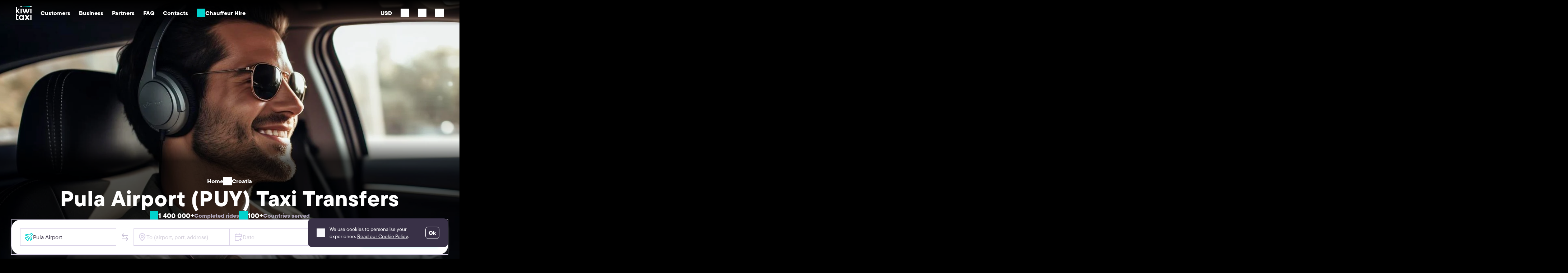

--- FILE ---
content_type: text/html; charset=UTF-8
request_url: https://kiwitaxi.com/en/croatia/pula-airport
body_size: 34553
content:
<!doctype html><html lang="en">
<head>






              <script>(function(w,d,s,l,i){w[l]=w[l]||[];w[l].push({'gtm.start':
  new Date().getTime(),event:'gtm.js'});var f=d.getElementsByTagName(s)[0],
  j=d.createElement(s),dl=l!='dataLayer'?'&l='+l:'';j.async=true;j.src=
  'https://www.googletagmanager.com/gtm.js?id='+i+dl;f.parentNode.insertBefore(j,f);
  })(window,document,'script','dataLayer','GTM-MH2RXBQ');</script>
  
  
<meta charset="utf-8"><script type="text/javascript">(window.NREUM||(NREUM={})).init={ajax:{deny_list:["bam.nr-data.net"]},feature_flags:["soft_nav"]};(window.NREUM||(NREUM={})).loader_config={licenseKey:"0c1810cf74",applicationID:"61419805",browserID:"61541645"};;/*! For license information please see nr-loader-rum-1.308.0.min.js.LICENSE.txt */
(()=>{var e,t,r={163:(e,t,r)=>{"use strict";r.d(t,{j:()=>E});var n=r(384),i=r(1741);var a=r(2555);r(860).K7.genericEvents;const s="experimental.resources",o="register",c=e=>{if(!e||"string"!=typeof e)return!1;try{document.createDocumentFragment().querySelector(e)}catch{return!1}return!0};var d=r(2614),u=r(944),l=r(8122);const f="[data-nr-mask]",g=e=>(0,l.a)(e,(()=>{const e={feature_flags:[],experimental:{allow_registered_children:!1,resources:!1},mask_selector:"*",block_selector:"[data-nr-block]",mask_input_options:{color:!1,date:!1,"datetime-local":!1,email:!1,month:!1,number:!1,range:!1,search:!1,tel:!1,text:!1,time:!1,url:!1,week:!1,textarea:!1,select:!1,password:!0}};return{ajax:{deny_list:void 0,block_internal:!0,enabled:!0,autoStart:!0},api:{get allow_registered_children(){return e.feature_flags.includes(o)||e.experimental.allow_registered_children},set allow_registered_children(t){e.experimental.allow_registered_children=t},duplicate_registered_data:!1},browser_consent_mode:{enabled:!1},distributed_tracing:{enabled:void 0,exclude_newrelic_header:void 0,cors_use_newrelic_header:void 0,cors_use_tracecontext_headers:void 0,allowed_origins:void 0},get feature_flags(){return e.feature_flags},set feature_flags(t){e.feature_flags=t},generic_events:{enabled:!0,autoStart:!0},harvest:{interval:30},jserrors:{enabled:!0,autoStart:!0},logging:{enabled:!0,autoStart:!0},metrics:{enabled:!0,autoStart:!0},obfuscate:void 0,page_action:{enabled:!0},page_view_event:{enabled:!0,autoStart:!0},page_view_timing:{enabled:!0,autoStart:!0},performance:{capture_marks:!1,capture_measures:!1,capture_detail:!0,resources:{get enabled(){return e.feature_flags.includes(s)||e.experimental.resources},set enabled(t){e.experimental.resources=t},asset_types:[],first_party_domains:[],ignore_newrelic:!0}},privacy:{cookies_enabled:!0},proxy:{assets:void 0,beacon:void 0},session:{expiresMs:d.wk,inactiveMs:d.BB},session_replay:{autoStart:!0,enabled:!1,preload:!1,sampling_rate:10,error_sampling_rate:100,collect_fonts:!1,inline_images:!1,fix_stylesheets:!0,mask_all_inputs:!0,get mask_text_selector(){return e.mask_selector},set mask_text_selector(t){c(t)?e.mask_selector="".concat(t,",").concat(f):""===t||null===t?e.mask_selector=f:(0,u.R)(5,t)},get block_class(){return"nr-block"},get ignore_class(){return"nr-ignore"},get mask_text_class(){return"nr-mask"},get block_selector(){return e.block_selector},set block_selector(t){c(t)?e.block_selector+=",".concat(t):""!==t&&(0,u.R)(6,t)},get mask_input_options(){return e.mask_input_options},set mask_input_options(t){t&&"object"==typeof t?e.mask_input_options={...t,password:!0}:(0,u.R)(7,t)}},session_trace:{enabled:!0,autoStart:!0},soft_navigations:{enabled:!0,autoStart:!0},spa:{enabled:!0,autoStart:!0},ssl:void 0,user_actions:{enabled:!0,elementAttributes:["id","className","tagName","type"]}}})());var p=r(6154),m=r(9324);let h=0;const v={buildEnv:m.F3,distMethod:m.Xs,version:m.xv,originTime:p.WN},b={consented:!1},y={appMetadata:{},get consented(){return this.session?.state?.consent||b.consented},set consented(e){b.consented=e},customTransaction:void 0,denyList:void 0,disabled:!1,harvester:void 0,isolatedBacklog:!1,isRecording:!1,loaderType:void 0,maxBytes:3e4,obfuscator:void 0,onerror:void 0,ptid:void 0,releaseIds:{},session:void 0,timeKeeper:void 0,registeredEntities:[],jsAttributesMetadata:{bytes:0},get harvestCount(){return++h}},_=e=>{const t=(0,l.a)(e,y),r=Object.keys(v).reduce((e,t)=>(e[t]={value:v[t],writable:!1,configurable:!0,enumerable:!0},e),{});return Object.defineProperties(t,r)};var w=r(5701);const x=e=>{const t=e.startsWith("http");e+="/",r.p=t?e:"https://"+e};var R=r(7836),k=r(3241);const A={accountID:void 0,trustKey:void 0,agentID:void 0,licenseKey:void 0,applicationID:void 0,xpid:void 0},S=e=>(0,l.a)(e,A),T=new Set;function E(e,t={},r,s){let{init:o,info:c,loader_config:d,runtime:u={},exposed:l=!0}=t;if(!c){const e=(0,n.pV)();o=e.init,c=e.info,d=e.loader_config}e.init=g(o||{}),e.loader_config=S(d||{}),c.jsAttributes??={},p.bv&&(c.jsAttributes.isWorker=!0),e.info=(0,a.D)(c);const f=e.init,m=[c.beacon,c.errorBeacon];T.has(e.agentIdentifier)||(f.proxy.assets&&(x(f.proxy.assets),m.push(f.proxy.assets)),f.proxy.beacon&&m.push(f.proxy.beacon),e.beacons=[...m],function(e){const t=(0,n.pV)();Object.getOwnPropertyNames(i.W.prototype).forEach(r=>{const n=i.W.prototype[r];if("function"!=typeof n||"constructor"===n)return;let a=t[r];e[r]&&!1!==e.exposed&&"micro-agent"!==e.runtime?.loaderType&&(t[r]=(...t)=>{const n=e[r](...t);return a?a(...t):n})})}(e),(0,n.US)("activatedFeatures",w.B)),u.denyList=[...f.ajax.deny_list||[],...f.ajax.block_internal?m:[]],u.ptid=e.agentIdentifier,u.loaderType=r,e.runtime=_(u),T.has(e.agentIdentifier)||(e.ee=R.ee.get(e.agentIdentifier),e.exposed=l,(0,k.W)({agentIdentifier:e.agentIdentifier,drained:!!w.B?.[e.agentIdentifier],type:"lifecycle",name:"initialize",feature:void 0,data:e.config})),T.add(e.agentIdentifier)}},384:(e,t,r)=>{"use strict";r.d(t,{NT:()=>s,US:()=>u,Zm:()=>o,bQ:()=>d,dV:()=>c,pV:()=>l});var n=r(6154),i=r(1863),a=r(1910);const s={beacon:"bam.nr-data.net",errorBeacon:"bam.nr-data.net"};function o(){return n.gm.NREUM||(n.gm.NREUM={}),void 0===n.gm.newrelic&&(n.gm.newrelic=n.gm.NREUM),n.gm.NREUM}function c(){let e=o();return e.o||(e.o={ST:n.gm.setTimeout,SI:n.gm.setImmediate||n.gm.setInterval,CT:n.gm.clearTimeout,XHR:n.gm.XMLHttpRequest,REQ:n.gm.Request,EV:n.gm.Event,PR:n.gm.Promise,MO:n.gm.MutationObserver,FETCH:n.gm.fetch,WS:n.gm.WebSocket},(0,a.i)(...Object.values(e.o))),e}function d(e,t){let r=o();r.initializedAgents??={},t.initializedAt={ms:(0,i.t)(),date:new Date},r.initializedAgents[e]=t}function u(e,t){o()[e]=t}function l(){return function(){let e=o();const t=e.info||{};e.info={beacon:s.beacon,errorBeacon:s.errorBeacon,...t}}(),function(){let e=o();const t=e.init||{};e.init={...t}}(),c(),function(){let e=o();const t=e.loader_config||{};e.loader_config={...t}}(),o()}},782:(e,t,r)=>{"use strict";r.d(t,{T:()=>n});const n=r(860).K7.pageViewTiming},860:(e,t,r)=>{"use strict";r.d(t,{$J:()=>u,K7:()=>c,P3:()=>d,XX:()=>i,Yy:()=>o,df:()=>a,qY:()=>n,v4:()=>s});const n="events",i="jserrors",a="browser/blobs",s="rum",o="browser/logs",c={ajax:"ajax",genericEvents:"generic_events",jserrors:i,logging:"logging",metrics:"metrics",pageAction:"page_action",pageViewEvent:"page_view_event",pageViewTiming:"page_view_timing",sessionReplay:"session_replay",sessionTrace:"session_trace",softNav:"soft_navigations",spa:"spa"},d={[c.pageViewEvent]:1,[c.pageViewTiming]:2,[c.metrics]:3,[c.jserrors]:4,[c.spa]:5,[c.ajax]:6,[c.sessionTrace]:7,[c.softNav]:8,[c.sessionReplay]:9,[c.logging]:10,[c.genericEvents]:11},u={[c.pageViewEvent]:s,[c.pageViewTiming]:n,[c.ajax]:n,[c.spa]:n,[c.softNav]:n,[c.metrics]:i,[c.jserrors]:i,[c.sessionTrace]:a,[c.sessionReplay]:a,[c.logging]:o,[c.genericEvents]:"ins"}},944:(e,t,r)=>{"use strict";r.d(t,{R:()=>i});var n=r(3241);function i(e,t){"function"==typeof console.debug&&(console.debug("New Relic Warning: https://github.com/newrelic/newrelic-browser-agent/blob/main/docs/warning-codes.md#".concat(e),t),(0,n.W)({agentIdentifier:null,drained:null,type:"data",name:"warn",feature:"warn",data:{code:e,secondary:t}}))}},1687:(e,t,r)=>{"use strict";r.d(t,{Ak:()=>d,Ze:()=>f,x3:()=>u});var n=r(3241),i=r(7836),a=r(3606),s=r(860),o=r(2646);const c={};function d(e,t){const r={staged:!1,priority:s.P3[t]||0};l(e),c[e].get(t)||c[e].set(t,r)}function u(e,t){e&&c[e]&&(c[e].get(t)&&c[e].delete(t),p(e,t,!1),c[e].size&&g(e))}function l(e){if(!e)throw new Error("agentIdentifier required");c[e]||(c[e]=new Map)}function f(e="",t="feature",r=!1){if(l(e),!e||!c[e].get(t)||r)return p(e,t);c[e].get(t).staged=!0,g(e)}function g(e){const t=Array.from(c[e]);t.every(([e,t])=>t.staged)&&(t.sort((e,t)=>e[1].priority-t[1].priority),t.forEach(([t])=>{c[e].delete(t),p(e,t)}))}function p(e,t,r=!0){const s=e?i.ee.get(e):i.ee,c=a.i.handlers;if(!s.aborted&&s.backlog&&c){if((0,n.W)({agentIdentifier:e,type:"lifecycle",name:"drain",feature:t}),r){const e=s.backlog[t],r=c[t];if(r){for(let t=0;e&&t<e.length;++t)m(e[t],r);Object.entries(r).forEach(([e,t])=>{Object.values(t||{}).forEach(t=>{t[0]?.on&&t[0]?.context()instanceof o.y&&t[0].on(e,t[1])})})}}s.isolatedBacklog||delete c[t],s.backlog[t]=null,s.emit("drain-"+t,[])}}function m(e,t){var r=e[1];Object.values(t[r]||{}).forEach(t=>{var r=e[0];if(t[0]===r){var n=t[1],i=e[3],a=e[2];n.apply(i,a)}})}},1738:(e,t,r)=>{"use strict";r.d(t,{U:()=>g,Y:()=>f});var n=r(3241),i=r(9908),a=r(1863),s=r(944),o=r(5701),c=r(3969),d=r(8362),u=r(860),l=r(4261);function f(e,t,r,a){const f=a||r;!f||f[e]&&f[e]!==d.d.prototype[e]||(f[e]=function(){(0,i.p)(c.xV,["API/"+e+"/called"],void 0,u.K7.metrics,r.ee),(0,n.W)({agentIdentifier:r.agentIdentifier,drained:!!o.B?.[r.agentIdentifier],type:"data",name:"api",feature:l.Pl+e,data:{}});try{return t.apply(this,arguments)}catch(e){(0,s.R)(23,e)}})}function g(e,t,r,n,s){const o=e.info;null===r?delete o.jsAttributes[t]:o.jsAttributes[t]=r,(s||null===r)&&(0,i.p)(l.Pl+n,[(0,a.t)(),t,r],void 0,"session",e.ee)}},1741:(e,t,r)=>{"use strict";r.d(t,{W:()=>a});var n=r(944),i=r(4261);class a{#e(e,...t){if(this[e]!==a.prototype[e])return this[e](...t);(0,n.R)(35,e)}addPageAction(e,t){return this.#e(i.hG,e,t)}register(e){return this.#e(i.eY,e)}recordCustomEvent(e,t){return this.#e(i.fF,e,t)}setPageViewName(e,t){return this.#e(i.Fw,e,t)}setCustomAttribute(e,t,r){return this.#e(i.cD,e,t,r)}noticeError(e,t){return this.#e(i.o5,e,t)}setUserId(e,t=!1){return this.#e(i.Dl,e,t)}setApplicationVersion(e){return this.#e(i.nb,e)}setErrorHandler(e){return this.#e(i.bt,e)}addRelease(e,t){return this.#e(i.k6,e,t)}log(e,t){return this.#e(i.$9,e,t)}start(){return this.#e(i.d3)}finished(e){return this.#e(i.BL,e)}recordReplay(){return this.#e(i.CH)}pauseReplay(){return this.#e(i.Tb)}addToTrace(e){return this.#e(i.U2,e)}setCurrentRouteName(e){return this.#e(i.PA,e)}interaction(e){return this.#e(i.dT,e)}wrapLogger(e,t,r){return this.#e(i.Wb,e,t,r)}measure(e,t){return this.#e(i.V1,e,t)}consent(e){return this.#e(i.Pv,e)}}},1863:(e,t,r)=>{"use strict";function n(){return Math.floor(performance.now())}r.d(t,{t:()=>n})},1910:(e,t,r)=>{"use strict";r.d(t,{i:()=>a});var n=r(944);const i=new Map;function a(...e){return e.every(e=>{if(i.has(e))return i.get(e);const t="function"==typeof e?e.toString():"",r=t.includes("[native code]"),a=t.includes("nrWrapper");return r||a||(0,n.R)(64,e?.name||t),i.set(e,r),r})}},2555:(e,t,r)=>{"use strict";r.d(t,{D:()=>o,f:()=>s});var n=r(384),i=r(8122);const a={beacon:n.NT.beacon,errorBeacon:n.NT.errorBeacon,licenseKey:void 0,applicationID:void 0,sa:void 0,queueTime:void 0,applicationTime:void 0,ttGuid:void 0,user:void 0,account:void 0,product:void 0,extra:void 0,jsAttributes:{},userAttributes:void 0,atts:void 0,transactionName:void 0,tNamePlain:void 0};function s(e){try{return!!e.licenseKey&&!!e.errorBeacon&&!!e.applicationID}catch(e){return!1}}const o=e=>(0,i.a)(e,a)},2614:(e,t,r)=>{"use strict";r.d(t,{BB:()=>s,H3:()=>n,g:()=>d,iL:()=>c,tS:()=>o,uh:()=>i,wk:()=>a});const n="NRBA",i="SESSION",a=144e5,s=18e5,o={STARTED:"session-started",PAUSE:"session-pause",RESET:"session-reset",RESUME:"session-resume",UPDATE:"session-update"},c={SAME_TAB:"same-tab",CROSS_TAB:"cross-tab"},d={OFF:0,FULL:1,ERROR:2}},2646:(e,t,r)=>{"use strict";r.d(t,{y:()=>n});class n{constructor(e){this.contextId=e}}},2843:(e,t,r)=>{"use strict";r.d(t,{G:()=>a,u:()=>i});var n=r(3878);function i(e,t=!1,r,i){(0,n.DD)("visibilitychange",function(){if(t)return void("hidden"===document.visibilityState&&e());e(document.visibilityState)},r,i)}function a(e,t,r){(0,n.sp)("pagehide",e,t,r)}},3241:(e,t,r)=>{"use strict";r.d(t,{W:()=>a});var n=r(6154);const i="newrelic";function a(e={}){try{n.gm.dispatchEvent(new CustomEvent(i,{detail:e}))}catch(e){}}},3606:(e,t,r)=>{"use strict";r.d(t,{i:()=>a});var n=r(9908);a.on=s;var i=a.handlers={};function a(e,t,r,a){s(a||n.d,i,e,t,r)}function s(e,t,r,i,a){a||(a="feature"),e||(e=n.d);var s=t[a]=t[a]||{};(s[r]=s[r]||[]).push([e,i])}},3878:(e,t,r)=>{"use strict";function n(e,t){return{capture:e,passive:!1,signal:t}}function i(e,t,r=!1,i){window.addEventListener(e,t,n(r,i))}function a(e,t,r=!1,i){document.addEventListener(e,t,n(r,i))}r.d(t,{DD:()=>a,jT:()=>n,sp:()=>i})},3969:(e,t,r)=>{"use strict";r.d(t,{TZ:()=>n,XG:()=>o,rs:()=>i,xV:()=>s,z_:()=>a});const n=r(860).K7.metrics,i="sm",a="cm",s="storeSupportabilityMetrics",o="storeEventMetrics"},4234:(e,t,r)=>{"use strict";r.d(t,{W:()=>a});var n=r(7836),i=r(1687);class a{constructor(e,t){this.agentIdentifier=e,this.ee=n.ee.get(e),this.featureName=t,this.blocked=!1}deregisterDrain(){(0,i.x3)(this.agentIdentifier,this.featureName)}}},4261:(e,t,r)=>{"use strict";r.d(t,{$9:()=>d,BL:()=>o,CH:()=>g,Dl:()=>_,Fw:()=>y,PA:()=>h,Pl:()=>n,Pv:()=>k,Tb:()=>l,U2:()=>a,V1:()=>R,Wb:()=>x,bt:()=>b,cD:()=>v,d3:()=>w,dT:()=>c,eY:()=>p,fF:()=>f,hG:()=>i,k6:()=>s,nb:()=>m,o5:()=>u});const n="api-",i="addPageAction",a="addToTrace",s="addRelease",o="finished",c="interaction",d="log",u="noticeError",l="pauseReplay",f="recordCustomEvent",g="recordReplay",p="register",m="setApplicationVersion",h="setCurrentRouteName",v="setCustomAttribute",b="setErrorHandler",y="setPageViewName",_="setUserId",w="start",x="wrapLogger",R="measure",k="consent"},5289:(e,t,r)=>{"use strict";r.d(t,{GG:()=>s,Qr:()=>c,sB:()=>o});var n=r(3878),i=r(6389);function a(){return"undefined"==typeof document||"complete"===document.readyState}function s(e,t){if(a())return e();const r=(0,i.J)(e),s=setInterval(()=>{a()&&(clearInterval(s),r())},500);(0,n.sp)("load",r,t)}function o(e){if(a())return e();(0,n.DD)("DOMContentLoaded",e)}function c(e){if(a())return e();(0,n.sp)("popstate",e)}},5607:(e,t,r)=>{"use strict";r.d(t,{W:()=>n});const n=(0,r(9566).bz)()},5701:(e,t,r)=>{"use strict";r.d(t,{B:()=>a,t:()=>s});var n=r(3241);const i=new Set,a={};function s(e,t){const r=t.agentIdentifier;a[r]??={},e&&"object"==typeof e&&(i.has(r)||(t.ee.emit("rumresp",[e]),a[r]=e,i.add(r),(0,n.W)({agentIdentifier:r,loaded:!0,drained:!0,type:"lifecycle",name:"load",feature:void 0,data:e})))}},6154:(e,t,r)=>{"use strict";r.d(t,{OF:()=>c,RI:()=>i,WN:()=>u,bv:()=>a,eN:()=>l,gm:()=>s,mw:()=>o,sb:()=>d});var n=r(1863);const i="undefined"!=typeof window&&!!window.document,a="undefined"!=typeof WorkerGlobalScope&&("undefined"!=typeof self&&self instanceof WorkerGlobalScope&&self.navigator instanceof WorkerNavigator||"undefined"!=typeof globalThis&&globalThis instanceof WorkerGlobalScope&&globalThis.navigator instanceof WorkerNavigator),s=i?window:"undefined"!=typeof WorkerGlobalScope&&("undefined"!=typeof self&&self instanceof WorkerGlobalScope&&self||"undefined"!=typeof globalThis&&globalThis instanceof WorkerGlobalScope&&globalThis),o=Boolean("hidden"===s?.document?.visibilityState),c=/iPad|iPhone|iPod/.test(s.navigator?.userAgent),d=c&&"undefined"==typeof SharedWorker,u=((()=>{const e=s.navigator?.userAgent?.match(/Firefox[/\s](\d+\.\d+)/);Array.isArray(e)&&e.length>=2&&e[1]})(),Date.now()-(0,n.t)()),l=()=>"undefined"!=typeof PerformanceNavigationTiming&&s?.performance?.getEntriesByType("navigation")?.[0]?.responseStart},6389:(e,t,r)=>{"use strict";function n(e,t=500,r={}){const n=r?.leading||!1;let i;return(...r)=>{n&&void 0===i&&(e.apply(this,r),i=setTimeout(()=>{i=clearTimeout(i)},t)),n||(clearTimeout(i),i=setTimeout(()=>{e.apply(this,r)},t))}}function i(e){let t=!1;return(...r)=>{t||(t=!0,e.apply(this,r))}}r.d(t,{J:()=>i,s:()=>n})},6630:(e,t,r)=>{"use strict";r.d(t,{T:()=>n});const n=r(860).K7.pageViewEvent},7699:(e,t,r)=>{"use strict";r.d(t,{It:()=>a,KC:()=>o,No:()=>i,qh:()=>s});var n=r(860);const i=16e3,a=1e6,s="SESSION_ERROR",o={[n.K7.logging]:!0,[n.K7.genericEvents]:!1,[n.K7.jserrors]:!1,[n.K7.ajax]:!1}},7836:(e,t,r)=>{"use strict";r.d(t,{P:()=>o,ee:()=>c});var n=r(384),i=r(8990),a=r(2646),s=r(5607);const o="nr@context:".concat(s.W),c=function e(t,r){var n={},s={},u={},l=!1;try{l=16===r.length&&d.initializedAgents?.[r]?.runtime.isolatedBacklog}catch(e){}var f={on:p,addEventListener:p,removeEventListener:function(e,t){var r=n[e];if(!r)return;for(var i=0;i<r.length;i++)r[i]===t&&r.splice(i,1)},emit:function(e,r,n,i,a){!1!==a&&(a=!0);if(c.aborted&&!i)return;t&&a&&t.emit(e,r,n);var o=g(n);m(e).forEach(e=>{e.apply(o,r)});var d=v()[s[e]];d&&d.push([f,e,r,o]);return o},get:h,listeners:m,context:g,buffer:function(e,t){const r=v();if(t=t||"feature",f.aborted)return;Object.entries(e||{}).forEach(([e,n])=>{s[n]=t,t in r||(r[t]=[])})},abort:function(){f._aborted=!0,Object.keys(f.backlog).forEach(e=>{delete f.backlog[e]})},isBuffering:function(e){return!!v()[s[e]]},debugId:r,backlog:l?{}:t&&"object"==typeof t.backlog?t.backlog:{},isolatedBacklog:l};return Object.defineProperty(f,"aborted",{get:()=>{let e=f._aborted||!1;return e||(t&&(e=t.aborted),e)}}),f;function g(e){return e&&e instanceof a.y?e:e?(0,i.I)(e,o,()=>new a.y(o)):new a.y(o)}function p(e,t){n[e]=m(e).concat(t)}function m(e){return n[e]||[]}function h(t){return u[t]=u[t]||e(f,t)}function v(){return f.backlog}}(void 0,"globalEE"),d=(0,n.Zm)();d.ee||(d.ee=c)},8122:(e,t,r)=>{"use strict";r.d(t,{a:()=>i});var n=r(944);function i(e,t){try{if(!e||"object"!=typeof e)return(0,n.R)(3);if(!t||"object"!=typeof t)return(0,n.R)(4);const r=Object.create(Object.getPrototypeOf(t),Object.getOwnPropertyDescriptors(t)),a=0===Object.keys(r).length?e:r;for(let s in a)if(void 0!==e[s])try{if(null===e[s]){r[s]=null;continue}Array.isArray(e[s])&&Array.isArray(t[s])?r[s]=Array.from(new Set([...e[s],...t[s]])):"object"==typeof e[s]&&"object"==typeof t[s]?r[s]=i(e[s],t[s]):r[s]=e[s]}catch(e){r[s]||(0,n.R)(1,e)}return r}catch(e){(0,n.R)(2,e)}}},8362:(e,t,r)=>{"use strict";r.d(t,{d:()=>a});var n=r(9566),i=r(1741);class a extends i.W{agentIdentifier=(0,n.LA)(16)}},8374:(e,t,r)=>{r.nc=(()=>{try{return document?.currentScript?.nonce}catch(e){}return""})()},8990:(e,t,r)=>{"use strict";r.d(t,{I:()=>i});var n=Object.prototype.hasOwnProperty;function i(e,t,r){if(n.call(e,t))return e[t];var i=r();if(Object.defineProperty&&Object.keys)try{return Object.defineProperty(e,t,{value:i,writable:!0,enumerable:!1}),i}catch(e){}return e[t]=i,i}},9324:(e,t,r)=>{"use strict";r.d(t,{F3:()=>i,Xs:()=>a,xv:()=>n});const n="1.308.0",i="PROD",a="CDN"},9566:(e,t,r)=>{"use strict";r.d(t,{LA:()=>o,bz:()=>s});var n=r(6154);const i="xxxxxxxx-xxxx-4xxx-yxxx-xxxxxxxxxxxx";function a(e,t){return e?15&e[t]:16*Math.random()|0}function s(){const e=n.gm?.crypto||n.gm?.msCrypto;let t,r=0;return e&&e.getRandomValues&&(t=e.getRandomValues(new Uint8Array(30))),i.split("").map(e=>"x"===e?a(t,r++).toString(16):"y"===e?(3&a()|8).toString(16):e).join("")}function o(e){const t=n.gm?.crypto||n.gm?.msCrypto;let r,i=0;t&&t.getRandomValues&&(r=t.getRandomValues(new Uint8Array(e)));const s=[];for(var o=0;o<e;o++)s.push(a(r,i++).toString(16));return s.join("")}},9908:(e,t,r)=>{"use strict";r.d(t,{d:()=>n,p:()=>i});var n=r(7836).ee.get("handle");function i(e,t,r,i,a){a?(a.buffer([e],i),a.emit(e,t,r)):(n.buffer([e],i),n.emit(e,t,r))}}},n={};function i(e){var t=n[e];if(void 0!==t)return t.exports;var a=n[e]={exports:{}};return r[e](a,a.exports,i),a.exports}i.m=r,i.d=(e,t)=>{for(var r in t)i.o(t,r)&&!i.o(e,r)&&Object.defineProperty(e,r,{enumerable:!0,get:t[r]})},i.f={},i.e=e=>Promise.all(Object.keys(i.f).reduce((t,r)=>(i.f[r](e,t),t),[])),i.u=e=>"nr-rum-1.308.0.min.js",i.o=(e,t)=>Object.prototype.hasOwnProperty.call(e,t),e={},t="NRBA-1.308.0.PROD:",i.l=(r,n,a,s)=>{if(e[r])e[r].push(n);else{var o,c;if(void 0!==a)for(var d=document.getElementsByTagName("script"),u=0;u<d.length;u++){var l=d[u];if(l.getAttribute("src")==r||l.getAttribute("data-webpack")==t+a){o=l;break}}if(!o){c=!0;var f={296:"sha512-+MIMDsOcckGXa1EdWHqFNv7P+JUkd5kQwCBr3KE6uCvnsBNUrdSt4a/3/L4j4TxtnaMNjHpza2/erNQbpacJQA=="};(o=document.createElement("script")).charset="utf-8",i.nc&&o.setAttribute("nonce",i.nc),o.setAttribute("data-webpack",t+a),o.src=r,0!==o.src.indexOf(window.location.origin+"/")&&(o.crossOrigin="anonymous"),f[s]&&(o.integrity=f[s])}e[r]=[n];var g=(t,n)=>{o.onerror=o.onload=null,clearTimeout(p);var i=e[r];if(delete e[r],o.parentNode&&o.parentNode.removeChild(o),i&&i.forEach(e=>e(n)),t)return t(n)},p=setTimeout(g.bind(null,void 0,{type:"timeout",target:o}),12e4);o.onerror=g.bind(null,o.onerror),o.onload=g.bind(null,o.onload),c&&document.head.appendChild(o)}},i.r=e=>{"undefined"!=typeof Symbol&&Symbol.toStringTag&&Object.defineProperty(e,Symbol.toStringTag,{value:"Module"}),Object.defineProperty(e,"__esModule",{value:!0})},i.p="https://js-agent.newrelic.com/",(()=>{var e={374:0,840:0};i.f.j=(t,r)=>{var n=i.o(e,t)?e[t]:void 0;if(0!==n)if(n)r.push(n[2]);else{var a=new Promise((r,i)=>n=e[t]=[r,i]);r.push(n[2]=a);var s=i.p+i.u(t),o=new Error;i.l(s,r=>{if(i.o(e,t)&&(0!==(n=e[t])&&(e[t]=void 0),n)){var a=r&&("load"===r.type?"missing":r.type),s=r&&r.target&&r.target.src;o.message="Loading chunk "+t+" failed: ("+a+": "+s+")",o.name="ChunkLoadError",o.type=a,o.request=s,n[1](o)}},"chunk-"+t,t)}};var t=(t,r)=>{var n,a,[s,o,c]=r,d=0;if(s.some(t=>0!==e[t])){for(n in o)i.o(o,n)&&(i.m[n]=o[n]);if(c)c(i)}for(t&&t(r);d<s.length;d++)a=s[d],i.o(e,a)&&e[a]&&e[a][0](),e[a]=0},r=self["webpackChunk:NRBA-1.308.0.PROD"]=self["webpackChunk:NRBA-1.308.0.PROD"]||[];r.forEach(t.bind(null,0)),r.push=t.bind(null,r.push.bind(r))})(),(()=>{"use strict";i(8374);var e=i(8362),t=i(860);const r=Object.values(t.K7);var n=i(163);var a=i(9908),s=i(1863),o=i(4261),c=i(1738);var d=i(1687),u=i(4234),l=i(5289),f=i(6154),g=i(944),p=i(384);const m=e=>f.RI&&!0===e?.privacy.cookies_enabled;function h(e){return!!(0,p.dV)().o.MO&&m(e)&&!0===e?.session_trace.enabled}var v=i(6389),b=i(7699);class y extends u.W{constructor(e,t){super(e.agentIdentifier,t),this.agentRef=e,this.abortHandler=void 0,this.featAggregate=void 0,this.loadedSuccessfully=void 0,this.onAggregateImported=new Promise(e=>{this.loadedSuccessfully=e}),this.deferred=Promise.resolve(),!1===e.init[this.featureName].autoStart?this.deferred=new Promise((t,r)=>{this.ee.on("manual-start-all",(0,v.J)(()=>{(0,d.Ak)(e.agentIdentifier,this.featureName),t()}))}):(0,d.Ak)(e.agentIdentifier,t)}importAggregator(e,t,r={}){if(this.featAggregate)return;const n=async()=>{let n;await this.deferred;try{if(m(e.init)){const{setupAgentSession:t}=await i.e(296).then(i.bind(i,3305));n=t(e)}}catch(e){(0,g.R)(20,e),this.ee.emit("internal-error",[e]),(0,a.p)(b.qh,[e],void 0,this.featureName,this.ee)}try{if(!this.#t(this.featureName,n,e.init))return(0,d.Ze)(this.agentIdentifier,this.featureName),void this.loadedSuccessfully(!1);const{Aggregate:i}=await t();this.featAggregate=new i(e,r),e.runtime.harvester.initializedAggregates.push(this.featAggregate),this.loadedSuccessfully(!0)}catch(e){(0,g.R)(34,e),this.abortHandler?.(),(0,d.Ze)(this.agentIdentifier,this.featureName,!0),this.loadedSuccessfully(!1),this.ee&&this.ee.abort()}};f.RI?(0,l.GG)(()=>n(),!0):n()}#t(e,r,n){if(this.blocked)return!1;switch(e){case t.K7.sessionReplay:return h(n)&&!!r;case t.K7.sessionTrace:return!!r;default:return!0}}}var _=i(6630),w=i(2614),x=i(3241);class R extends y{static featureName=_.T;constructor(e){var t;super(e,_.T),this.setupInspectionEvents(e.agentIdentifier),t=e,(0,c.Y)(o.Fw,function(e,r){"string"==typeof e&&("/"!==e.charAt(0)&&(e="/"+e),t.runtime.customTransaction=(r||"http://custom.transaction")+e,(0,a.p)(o.Pl+o.Fw,[(0,s.t)()],void 0,void 0,t.ee))},t),this.importAggregator(e,()=>i.e(296).then(i.bind(i,3943)))}setupInspectionEvents(e){const t=(t,r)=>{t&&(0,x.W)({agentIdentifier:e,timeStamp:t.timeStamp,loaded:"complete"===t.target.readyState,type:"window",name:r,data:t.target.location+""})};(0,l.sB)(e=>{t(e,"DOMContentLoaded")}),(0,l.GG)(e=>{t(e,"load")}),(0,l.Qr)(e=>{t(e,"navigate")}),this.ee.on(w.tS.UPDATE,(t,r)=>{(0,x.W)({agentIdentifier:e,type:"lifecycle",name:"session",data:r})})}}class k extends e.d{constructor(e){var t;(super(),f.gm)?(this.features={},(0,p.bQ)(this.agentIdentifier,this),this.desiredFeatures=new Set(e.features||[]),this.desiredFeatures.add(R),(0,n.j)(this,e,e.loaderType||"agent"),t=this,(0,c.Y)(o.cD,function(e,r,n=!1){if("string"==typeof e){if(["string","number","boolean"].includes(typeof r)||null===r)return(0,c.U)(t,e,r,o.cD,n);(0,g.R)(40,typeof r)}else(0,g.R)(39,typeof e)},t),function(e){(0,c.Y)(o.Dl,function(t,r=!1){if("string"!=typeof t&&null!==t)return void(0,g.R)(41,typeof t);const n=e.info.jsAttributes["enduser.id"];r&&null!=n&&n!==t?(0,a.p)(o.Pl+"setUserIdAndResetSession",[t],void 0,"session",e.ee):(0,c.U)(e,"enduser.id",t,o.Dl,!0)},e)}(this),function(e){(0,c.Y)(o.nb,function(t){if("string"==typeof t||null===t)return(0,c.U)(e,"application.version",t,o.nb,!1);(0,g.R)(42,typeof t)},e)}(this),function(e){(0,c.Y)(o.d3,function(){e.ee.emit("manual-start-all")},e)}(this),function(e){(0,c.Y)(o.Pv,function(t=!0){if("boolean"==typeof t){if((0,a.p)(o.Pl+o.Pv,[t],void 0,"session",e.ee),e.runtime.consented=t,t){const t=e.features.page_view_event;t.onAggregateImported.then(e=>{const r=t.featAggregate;e&&!r.sentRum&&r.sendRum()})}}else(0,g.R)(65,typeof t)},e)}(this),this.run()):(0,g.R)(21)}get config(){return{info:this.info,init:this.init,loader_config:this.loader_config,runtime:this.runtime}}get api(){return this}run(){try{const e=function(e){const t={};return r.forEach(r=>{t[r]=!!e[r]?.enabled}),t}(this.init),n=[...this.desiredFeatures];n.sort((e,r)=>t.P3[e.featureName]-t.P3[r.featureName]),n.forEach(r=>{if(!e[r.featureName]&&r.featureName!==t.K7.pageViewEvent)return;if(r.featureName===t.K7.spa)return void(0,g.R)(67);const n=function(e){switch(e){case t.K7.ajax:return[t.K7.jserrors];case t.K7.sessionTrace:return[t.K7.ajax,t.K7.pageViewEvent];case t.K7.sessionReplay:return[t.K7.sessionTrace];case t.K7.pageViewTiming:return[t.K7.pageViewEvent];default:return[]}}(r.featureName).filter(e=>!(e in this.features));n.length>0&&(0,g.R)(36,{targetFeature:r.featureName,missingDependencies:n}),this.features[r.featureName]=new r(this)})}catch(e){(0,g.R)(22,e);for(const e in this.features)this.features[e].abortHandler?.();const t=(0,p.Zm)();delete t.initializedAgents[this.agentIdentifier]?.features,delete this.sharedAggregator;return t.ee.get(this.agentIdentifier).abort(),!1}}}var A=i(2843),S=i(782);class T extends y{static featureName=S.T;constructor(e){super(e,S.T),f.RI&&((0,A.u)(()=>(0,a.p)("docHidden",[(0,s.t)()],void 0,S.T,this.ee),!0),(0,A.G)(()=>(0,a.p)("winPagehide",[(0,s.t)()],void 0,S.T,this.ee)),this.importAggregator(e,()=>i.e(296).then(i.bind(i,2117))))}}var E=i(3969);class I extends y{static featureName=E.TZ;constructor(e){super(e,E.TZ),f.RI&&document.addEventListener("securitypolicyviolation",e=>{(0,a.p)(E.xV,["Generic/CSPViolation/Detected"],void 0,this.featureName,this.ee)}),this.importAggregator(e,()=>i.e(296).then(i.bind(i,9623)))}}new k({features:[R,T,I],loaderType:"lite"})})()})();</script>
<meta name="description" content="Pula Airport (PUY) transfers with fixed fare, meet &amp; greet, door-to-door service and 24/7 support. Book a taxi transfer from Zračna luka Pula to Pula, Rovinj, Poreč.">
<meta name="keywords" content="Transfer from Pula airport (PUY), taxi from Pula airport (PUY), taxi pre-order from Pula airport (PUY), transfers from Pula airport (PUY), how to get from Pula airport (PUY), Kiwitaxi">
<meta name="viewport" content="width=device-width, initial-scale=1.0">
      
<meta property="og:image" content="https://ftcdn.kiwitaxi.com/app2/assets/images/landing/cover/share.png">

  <meta name="p:domain_verify" content="4e13bcaf4d6ed140f5c4de23d03a2c3b">
<meta name="google-site-verification" content="JlsdFRZxZY-wXTex4khSBc_VLQxBnbp2YdQHk5zBu8s"><meta name="yandex-verification" content="1732ca6d5c8b3a15">
      <meta name="facebook-domain-verification" content="wq9l3ywxxc8en9xaxti80pnpqf6j2m">
    <meta name="facebook-domain-verification" content="co4qdtfzvi6kl2c189scuoyxojbhgg">
  
<script>(function(w,d,t,r,u){var f,n,i;w[u]=w[u]||[],f=function(){var o={ti:"343076084", enableAutoSpaTracking: true};o.q=w[u],w[u]=new UET(o),w[u].push("pageLoad")},n=d.createElement(t),n.src=r,n.async=1,n.onload=n.onreadystatechange=function(){var s=this.readyState;s&&s!=="loaded"&&s!=="complete"||(f(),n.onload=n.onreadystatechange=null)},i=d.getElementsByTagName(t)[0],i.parentNode.insertBefore(n,i)})(window,document,"script","//bat.bing.com/bat.js","uetq");</script>


<link rel="icon" type="image/png" sizes="128x128" href="https://ftcdn.kiwitaxi.com/app2/assets/favicons/favicon-128.png">
<link rel="icon" type="image/png" sizes="64x64" href="https://ftcdn.kiwitaxi.com/app2/assets/favicons/favicon-64.png">
<link rel="icon" type="image/png" sizes="48x48" href="https://ftcdn.kiwitaxi.com/app2/assets/favicons/favicon-48.png">
<link rel="icon" type="image/png" sizes="32x32" href="https://ftcdn.kiwitaxi.com/app2/assets/favicons/favicon-32.png">
<link rel="icon" type="image/png" sizes="16x16" href="https://ftcdn.kiwitaxi.com/app2/assets/favicons/favicon-16.png">

<link rel="apple-touch-icon" href="https://ftcdn.kiwitaxi.com/app2/assets/favicons/shortcut-icon.png">
<meta name="apple-mobile-web-app-title" content="Kiwitaxi">

<script>
  window.onerror = function (errorMsg, url, lineNumber, lineColumn, errorObject) {
    window.KW_SCRIPT_LOG = window.KW_SCRIPT_LOG || [];
    window.KW_SCRIPT_LOG.push('Error: ' +  errorMsg + ' |URL: ' + url + ' |Message: ' + errorObject.message);
    return false;
  };
</script>

<!--TODO: fonts-preload-->
<link rel="preload" href="https://ftcdn.kiwitaxi.com/app2/assets/fonts/TTCommonsPro-Md.woff2" as="font" crossorigin type="font/woff2">
<link rel="preload" href="https://ftcdn.kiwitaxi.com/app2/assets/fonts/TTCommonsPro-XBd.woff2" as="font" crossorigin type="font/woff2">
<link href="https://csstools.github.io/normalize.css/latest/normalize.css" rel="stylesheet">

        <link rel="preconnect" href="https://ftcdn.kiwitaxi.com">
    <link rel="preload" href="https://ftcdn.kiwitaxi.com/builds/287/app2/assets/styles/./common.439528fd.css" as="style">
    <link rel="stylesheet" href="https://ftcdn.kiwitaxi.com/builds/287/app2/assets/styles/./common.439528fd.css">
  
        <link rel="preconnect" href="https://ftcdn.kiwitaxi.com">
    <link rel="preload" href="https://ftcdn.kiwitaxi.com/builds/287/app2/assets/styles/./search-form.67505e9d.css" as="style">
    <link rel="stylesheet" href="https://ftcdn.kiwitaxi.com/builds/287/app2/assets/styles/./search-form.67505e9d.css">
      <link rel="preconnect" href="https://ftcdn.kiwitaxi.com">
    <link rel="preload" href="https://ftcdn.kiwitaxi.com/builds/287/app2/assets/styles/./place.2cea9599.css" as="style">
    <link rel="stylesheet" href="https://ftcdn.kiwitaxi.com/builds/287/app2/assets/styles/./place.2cea9599.css">
  
  <link href="https://kiwitaxi.com/en/croatia/pula-airport" rel="canonical">

<title>
  Pula Airport (PUY) taxi-transfer with fixed fare | Kiwitaxi
</title>

        <script type="text/javascript">
            
    var pageDataLayer={
      page: []
    };
      </script>

<!-- SEO-STRUCTURED-DATA --><script type="application/ld+json">
{
  "@context": "https://schema.org",
  "@graph": [
    {
        "@type": "Organization",
        "name": "Kiwitaxi",
        "legalName": "IT Travel LP",
        "alternateName": "Kiwitaxi",
        "url": "https://kiwitaxi.com/en",
        "description": "Transfer service for airport and intercity rides worldwide.",
        "logo": {
            "@type": "ImageObject",
            "url": "https://ftcdn.kiwitaxi.com/app2/assets/images/landing/cover/share.png",
            "width": 1200,
            "height": 630,
            "@id": "https://kiwitaxi.com/#logo"
        },
        "email": "support@kiwitaxi.com",
        "telephone": "+44 20 8068 2801",
        "foundingDate": "2012",
        "numberOfEmployees": {
            "@type": "QuantitativeValue",
            "value": 105
        },
        "contactPoint": {
            "@type": "ContactPoint",
            "contactType": "customer support",
            "email": "support@kiwitaxi.com",
            "telephone": "+44 20 8068 2801",
            "availableLanguage": [
                "en"
            ],
            "areaServed": "Worldwide",
            "url": "https://kiwitaxi.com/en/contacts"
        },
        "sameAs": [
            "https://www.facebook.com/kiwitaxi",
            "https://x.com/kiwitaxi",
            "https://www.linkedin.com/company/kiwitaxi/",
            "https://www.instagram.com/kiwitaxi/",
            "https://www.youtube.com/@Kiwitaxi_com",
            "https://www.trustpilot.com/review/kiwitaxi.com",
            "https://www.reviews.io/company-reviews/store/kiwitaxi"
        ],
        "@id": "https://kiwitaxi.com/#org"
    },
    {
        "@type": "WebSite",
        "url": "https://kiwitaxi.com",
        "name": "Kiwitaxi",
        "inLanguage": "en",
        "publisher": {
            "@type": "Organization",
            "@id": "https://kiwitaxi.com/#org"
        },
        "@id": "https://kiwitaxi.com/#website"
    },
    {
        "@type": "BreadcrumbList",
        "itemListElement": [
            {
                "@type": "ListItem",
                "position": 1,
                "item": {
                    "@type": "Thing",
                    "@id": "https://kiwitaxi.com/",
                    "name": "Transfers"
                }
            },
            {
                "@type": "ListItem",
                "position": 2,
                "item": {
                    "@type": "Thing",
                    "@id": "https://kiwitaxi.com/en/croatia",
                    "name": "Croatia"
                }
            },
            {
                "@type": "ListItem",
                "position": 3,
                "item": {
                    "@type": "Thing",
                    "@id": "https://kiwitaxi.com/en/croatia/pula-airport",
                    "name": "Pula Airport"
                }
            }
        ]
    }
]
}
        </script></head><body data-locale="en" data-currency="USD" data-is-car-rental="0" data-theme="main.v2" data-user-type="client" data-used-search="none" data-falsity="" data-server-time="2026-01-26T06:48:21+03:00" data-affiliate-type="" data-affiliate-id="" data-visible-routes-amount="6" data-page-type="Place" data-content="place-from" data-place-from-id="27" data-place-from-name="Pula Airport" data-place-from-name-visitor-lang="Pula Airport" data-place-from-type="Airport" data-country-name="Croatia" data-country-id="1" data-country-name-visitor-lang="Croatia" data-region-name="Pula" data-product-type="private"><p>
                                                                                                                                                                                                                                                                                                                                                                                                                                                                                                                                                                                                                                                                                                                                                                                                                                                                                                                                                                                                                                                                                                                                                                                                                                                                                                                                                                                                                                                                                                                                                                                                                                                                                                                                                                                        
        
    


              <link rel="alternate" hreflang="en" href="https://kiwitaxi.com/en/croatia/pula-airport">
          <link rel="alternate" hreflang="ru" href="https://kiwitaxi.ru/croatia/pula+airport">
          <link rel="alternate" hreflang="de" href="https://kiwitaxi.com/de/croatia/pula-flughafentransfer">
          <link rel="alternate" hreflang="fr" href="https://kiwitaxi.com/fr/croatia/pula-airport">
          <link rel="alternate" hreflang="es" href="https://kiwitaxi.com/es/croatia/pula-airport">
          <link rel="alternate" hreflang="pt" href="https://kiwitaxi.com/pt/croatia/pula-airport">
          <link rel="alternate" hreflang="pl" href="https://kiwitaxi.com/pl/croatia/pula-airport">
          <link rel="alternate" hreflang="it" href="https://kiwitaxi.com/it/croatia/pula-airport">
          <link rel="alternate" hreflang="hu" href="https://kiwitaxi.com/hu/croatia/pula-airport">
          <link rel="alternate" hreflang="nl" href="https://kiwitaxi.com/nl/croatia/pula-airport">
                    <link rel="alternate" hreflang="uk" href="https://kiwitaxi.com/ua/croatia/pula-airport">
            <link rel="alternate" hreflang="x-default" href="https://kiwitaxi.com/en/croatia/pula-airport">
  <meta name="theme-color" content="#000">

<script>
  function createGrowthbookLoader() {
    const loader = {};

    loader.promise = new Promise((resolve, reject) => {
      loader.resolve = resolve;
      loader.reject = reject;

      setTimeout(() => {
        reject(new Error("Growthbook loading time has expired"));
      }, 30000);
    });

    return loader;
  }

  window.growthbookLoader = createGrowthbookLoader();
</script>

<script async data-api-host="https://cdn.growthbook.io" data-client-key="sdk-vtJH2qEWeQPkxeK" src="https://cdn.jsdelivr.net/npm/@growthbook/growthbook/dist/bundles/auto.min.js" onload="window.growthbookLoader.resolve()" onerror="window.growthbookLoader.reject(new Error('Growthbook script loading error'))"></script>


<!--<script defer src="https://ajax.googleapis.com/ajax/libs/jquery/3.4.1/jquery.min.js"></script>-->

</p>
<script type="text/javascript">
  function getCookieValue(name) {
    var value = "; " + document.cookie;
    var parts = value.split("; " + name + "=");
    if (parts.length === 2) return parts.pop().split(";").shift();
    return null;
  }

  document.addEventListener("yacounter43946774inited", function(event) {
    try {
      if (typeof ym === 'function') {
        var yclid = getCookieValue('yclid');
        if (yclid) {
          ym(43946774, 'params', {'yclid': yclid});
        }
      }
    } catch (e) {
      console.log(e);
    }
  });
</script>

  <!-- Yandex.Metrika counter -->
  <script type="text/javascript"> (function (m, e, t, r, i, k, a) {
      m[i] = m[i] || function () {
        (m[i].a = m[i].a || []).push(arguments)
      };
      m[i].l = 1 * new Date();
      k = e.createElement(t), a = e.getElementsByTagName(t)[0], k.async = 1, k.src = r, a.parentNode.insertBefore(k, a)
    })(window, document, "script", "https://mc.yandex.ru/metrika/tag.js", "ym");
    ym(43946774, "init", {
      clickmap: true,
      trackLinks: true,
      accurateTrackBounce: true,
      webvisor: true,
      ecommerce: "dataLayerYM",
      triggerEvent: true
    }); </script>
  <noscript>
    <div><img src="https://mc.yandex.ru/watch/43946774" style="position:absolute; left:-9999px;" alt=""></div>
  </noscript> <!-- /Yandex.Metrika counter -->
      <noscript><iframe src="https://www.googletagmanager.com/ns.html?id=GTM-MH2RXBQ" height="0" width="0" style="display:none;visibility:hidden"></iframe></noscript>
    

  

  
<div id="cookies-policy-agreement" class="toast
toast-compact
toast-bottom


" data-toast>
  <div class="toast-container">
    <i class="icon
f-star-06


"></i>

    <p class="toast-content">
      We use cookies to personalise your experience. <a href="/en/docs/personal-data-agreement">Read our Cookie Policy</a>.
    </p>

    <div class="toast-action-list">
              <button class="toast-action-button toast-close-button">
          Ok
        </button>
          </div>
  </div>
</div>


  <div class="landing-page-header">
  <header class="landing-page-header-container">
                            

  
  
                
  
  
  
<header class="site-header has-gradient">
  <div class="container">
    <div class="site-header-container">
      <div class="site-header-navigation-wrapper">
        <a class="site-header-logo" href="/">
          <img src="https://ftcdn.kiwitaxi.com/app2/assets/icons/logo.svg" alt="logo" width="45">
        </a>

                                                
        
                                                                                                                                                                                                                                                                                                                                                                                                                                                                                                                                                                                                                                                                                                                                                                                                                                                                                                                                                                                                                                                                                                                                                                                                                                                                                                                                                                                                                                                                                                                                                                                                                                                                                                                
        
                                              
                                                                                                                                                                                                              
                                                                                                                                                                                                                      
        <nav class="site-header-navigation">
          <div class="site-header-navigation-item" data-popup-menu-open="#customerMenu">
            Customers
            <div id="customerMenu" class="popup-menu  site-header-link-menu" data-popup-menu>
  <div class="popup-menu-list popup-menu-list-with-separator">
          <div class="popup-menu-item" data-popup-menu-close>
        <a href="/en/about">
          <i class="icon arrow-right"></i>
          <span class="site-header-link-title">About Us</span>
        </a>
      </div>
          <div class="popup-menu-item" data-popup-menu-close>
        <a href="https://kiwitaxi.com/en/transfer-service">
          <i class="icon arrow-right"></i>
          <span class="site-header-link-title">Transfer service</span>
        </a>
      </div>
      </div>
</div>
          </div>
          <div class="site-header-navigation-item" data-popup-menu-open="#businessMenu">
            Business
            <div id="businessMenu" class="popup-menu  site-header-link-menu" data-popup-menu>
  <div class="popup-menu-list popup-menu-list-with-separator">
          <div class="popup-menu-item" data-popup-menu-close>
        <a href="https://kiwitaxi.com/en/influencer">
          <i class="icon arrow-right"></i>
          <span class="site-header-link-title">Influencers</span>
        </a>
      </div>
          <div class="popup-menu-item" data-popup-menu-close>
        <a href="https://kiwitaxi.com/en/travelagency">
          <i class="icon arrow-right"></i>
          <span class="site-header-link-title">Corporate Clients &amp; Agencies</span>
        </a>
      </div>
          <div class="popup-menu-item" data-popup-menu-close>
        <a href="https://kiwitaxi.com/en/partner/webmaster">
          <i class="icon arrow-right"></i>
          <span class="site-header-link-title">CPA &amp; Webmasters</span>
        </a>
      </div>
          <div class="popup-menu-item" data-popup-menu-close>
        <a href="https://kiwitaxi.com/en/business">
          <i class="icon arrow-right"></i>
          <span class="site-header-link-title">API Solutions</span>
        </a>
      </div>
      </div>
</div>
          </div>
          <div class="site-header-navigation-item" data-popup-menu-open="#partnerMenu">
            Partners
            <div id="partnerMenu" class="popup-menu  site-header-link-menu" data-popup-menu>
  <div class="popup-menu-list popup-menu-list-with-separator">
          <div class="popup-menu-item" data-popup-menu-close>
        <a href="https://kiwitaxi.com/agent.php/signup">
          <i class="icon arrow-right"></i>
          <span class="site-header-link-title">Transfer companies &amp; Drivers</span>
        </a>
      </div>
      </div>
</div>
          </div>
          <div class="site-header-navigation-item">
            <a href="/en/help">FAQ</a>
          </div>
          <div class="site-header-navigation-item">
            <a href="https://kiwitaxi.com/en/contacts">Contacts</a>
          </div>

                      <div class="site-header-navigation-item">
              <a href="https://rental.kiwitaxi.com">
                <i class="icon map-02 highlighted"></i>
                Chauffeur Hire
              </a>
            </div>
          
        </nav>
      </div>

      <div class="site-header-action-list site-header-action-list-mobile">
                <a class="site-header-action" href="https://kiwitaxi.com/en/client/login">
          <i class="icon user-01"></i>
        </a>
                
        <button class="site-header-action kiwitaxi-online-chat">
          <i class="icon message-text-square-01"></i>
        </button>

        <a class="site-header-logo site-header-logo-mobile" href="/">
          <img src="https://ftcdn.kiwitaxi.com/app2/assets/icons/logo.svg" alt="logo" width="45">
        </a>

        <button class="site-header-action" data-modal-dialog-language>
          <i class="icon translate-01"></i>
        </button>

        <button class="site-header-action site-header-action-open-menu">
          <i class="icon menu-01"></i>
        </button>

        <button class="site-header-action site-header-action-close-menu">
          <i class="icon x-close"></i>
        </button>

        

            

<div class="site-header-mobile-menu collapse-group">
  <div class="site-header-mobile-menu-item collapse">
    <div class="site-header-mobile-menu-item-header collapse-header" data-collapse-toggle>
      <p class="site-header-mobile-menu-item-title">Customers</p>
      <i class="icon site-header-mobile-menu-item-title-button"></i>
    </div>
    <div class="collapse-content">
      <div class="site-header-mobile-menu-item-content collapse-inner-content">
                  <a href="/en/about" class="site-header-mobile-menu-item-content-link">
            <i class="icon arrow-right"></i>
            <span>About Us</span>
          </a>
                  <a href="https://kiwitaxi.com/en/transfer-service" class="site-header-mobile-menu-item-content-link">
            <i class="icon arrow-right"></i>
            <span>Transfer service</span>
          </a>
              </div>
    </div>
  </div>

  <div class="site-header-mobile-menu-item collapse">
    <div class="site-header-mobile-menu-item-header collapse-header" data-collapse-toggle>
      <p class="site-header-mobile-menu-item-title">Business</p>
      <i class="icon site-header-mobile-menu-item-title-button"></i>
    </div>
    <div class="collapse-content">
      <div class="site-header-mobile-menu-item-content collapse-inner-content">
                  <a href="https://kiwitaxi.com/en/influencer" class="site-header-mobile-menu-item-content-link">
            <i class="icon arrow-right"></i>
            <span>Influencers</span>
          </a>
                  <a href="https://kiwitaxi.com/en/travelagency" class="site-header-mobile-menu-item-content-link">
            <i class="icon arrow-right"></i>
            <span>Corporate Clients &amp; Agencies</span>
          </a>
                  <a href="https://kiwitaxi.com/en/partner/webmaster" class="site-header-mobile-menu-item-content-link">
            <i class="icon arrow-right"></i>
            <span>CPA &amp; Webmasters</span>
          </a>
                  <a href="https://kiwitaxi.com/en/business" class="site-header-mobile-menu-item-content-link">
            <i class="icon arrow-right"></i>
            <span>API Solutions</span>
          </a>
              </div>
    </div>
  </div>

  <div class="site-header-mobile-menu-item collapse">
    <div class="site-header-mobile-menu-item-header collapse-header" data-collapse-toggle>
      <p class="site-header-mobile-menu-item-title">Partners</p>
      <i class="icon site-header-mobile-menu-item-title-button"></i>
    </div>
    <div class="collapse-content">
      <div class="site-header-mobile-menu-item-content collapse-inner-content">
                  <a href="https://kiwitaxi.com/agent.php/signup" class="site-header-mobile-menu-item-content-link">
            <i class="icon arrow-right"></i>
            <span>Transfer companies &amp; Drivers</span>
          </a>
              </div>
    </div>
  </div>

  <div class="site-header-mobile-menu-item">
    <div class="site-header-mobile-menu-item-header">
      <a class="site-header-mobile-menu-item-title" href="/en/help">FAQ</a>
    </div>
  </div>
  <div class="site-header-mobile-menu-item">
    <div class="site-header-mobile-menu-item-header">
      <a class="site-header-mobile-menu-item-title" href="https://kiwitaxi.com/en/contacts">Contacts</a>
    </div>
  </div>
  <div class="site-header-mobile-menu-item">
    <div class="site-header-mobile-menu-item-header">
      <a class="site-header-mobile-menu-item-title" href="https://rental.kiwitaxi.com">
        <i class="icon map-02"></i>
        Chauffeur Hire
      </a>
    </div>
  </div>

    <div class="site-header-mobile-menu-item site-header-mobile-menu-item-currency collapse">
    <div class="site-header-mobile-menu-item-header collapse-header" data-collapse-toggle>
      <p class="site-header-mobile-menu-item-title">USD</p>
      <i class="icon site-header-mobile-menu-item-title-button"></i>
    </div>
    <div class="collapse-content">
      <div class="site-header-mobile-menu-item-content-wrapper collapse-inner-content">
        <div class="site-header-mobile-menu-item-content-currency">
                      <a href="/en/croatia/pula-airport?cur=USD" class="site-header-mobile-menu-item-content-link site-header-mobile-menu-item-content-link-currency">
              USD
              <span>U.S. Dollar</span>
            </a>
                      <a href="/en/croatia/pula-airport?cur=EUR" class="site-header-mobile-menu-item-content-link site-header-mobile-menu-item-content-link-currency">
              EUR
              <span>Euro</span>
            </a>
                      <a href="/en/croatia/pula-airport?cur=GBP" class="site-header-mobile-menu-item-content-link site-header-mobile-menu-item-content-link-currency">
              GBP
              <span>Pound Sterling</span>
            </a>
                      <a href="/en/croatia/pula-airport?cur=AED" class="site-header-mobile-menu-item-content-link site-header-mobile-menu-item-content-link-currency">
              AED
              <span>UAE dirham</span>
            </a>
                      <a href="/en/croatia/pula-airport?cur=AUD" class="site-header-mobile-menu-item-content-link site-header-mobile-menu-item-content-link-currency">
              AUD
              <span>Australian dollar</span>
            </a>
                      <a href="/en/croatia/pula-airport?cur=AZN" class="site-header-mobile-menu-item-content-link site-header-mobile-menu-item-content-link-currency">
              AZN
              <span>Azerbaijani Manat</span>
            </a>
                      <a href="/en/croatia/pula-airport?cur=BRL" class="site-header-mobile-menu-item-content-link site-header-mobile-menu-item-content-link-currency">
              BRL
              <span>Brazilian real</span>
            </a>
                      <a href="/en/croatia/pula-airport?cur=BYN" class="site-header-mobile-menu-item-content-link site-header-mobile-menu-item-content-link-currency">
              BYN
              <span>Belarusian Ruble</span>
            </a>
                      <a href="/en/croatia/pula-airport?cur=CAD" class="site-header-mobile-menu-item-content-link site-header-mobile-menu-item-content-link-currency">
              CAD
              <span>Canadian dollar</span>
            </a>
                      <a href="/en/croatia/pula-airport?cur=CHF" class="site-header-mobile-menu-item-content-link site-header-mobile-menu-item-content-link-currency">
              CHF
              <span>Swiss franc</span>
            </a>
                      <a href="/en/croatia/pula-airport?cur=CNY" class="site-header-mobile-menu-item-content-link site-header-mobile-menu-item-content-link-currency">
              CNY
              <span>Chinese yuan / renminbi</span>
            </a>
                      <a href="/en/croatia/pula-airport?cur=CZK" class="site-header-mobile-menu-item-content-link site-header-mobile-menu-item-content-link-currency">
              CZK
              <span>Czech koruna</span>
            </a>
                      <a href="/en/croatia/pula-airport?cur=DKK" class="site-header-mobile-menu-item-content-link site-header-mobile-menu-item-content-link-currency">
              DKK
              <span>Danish krone</span>
            </a>
                      <a href="/en/croatia/pula-airport?cur=GEL" class="site-header-mobile-menu-item-content-link site-header-mobile-menu-item-content-link-currency">
              GEL
              <span>Georgian Lari</span>
            </a>
                      <a href="/en/croatia/pula-airport?cur=HKD" class="site-header-mobile-menu-item-content-link site-header-mobile-menu-item-content-link-currency">
              HKD
              <span>Hong Kong dollar</span>
            </a>
                      <a href="/en/croatia/pula-airport?cur=HUF" class="site-header-mobile-menu-item-content-link site-header-mobile-menu-item-content-link-currency">
              HUF
              <span>Hungarian forint</span>
            </a>
                      <a href="/en/croatia/pula-airport?cur=IDR" class="site-header-mobile-menu-item-content-link site-header-mobile-menu-item-content-link-currency">
              IDR
              <span>Indonesian rupiah</span>
            </a>
                      <a href="/en/croatia/pula-airport?cur=ILS" class="site-header-mobile-menu-item-content-link site-header-mobile-menu-item-content-link-currency">
              ILS
              <span>Israeli Sheqel</span>
            </a>
                      <a href="/en/croatia/pula-airport?cur=INR" class="site-header-mobile-menu-item-content-link site-header-mobile-menu-item-content-link-currency">
              INR
              <span>Indian Rupee</span>
            </a>
                      <a href="/en/croatia/pula-airport?cur=JPY" class="site-header-mobile-menu-item-content-link site-header-mobile-menu-item-content-link-currency">
              JPY
              <span>Japanese yen</span>
            </a>
                      <a href="/en/croatia/pula-airport?cur=KRW" class="site-header-mobile-menu-item-content-link site-header-mobile-menu-item-content-link-currency">
              KRW
              <span>South Korean won</span>
            </a>
                      <a href="/en/croatia/pula-airport?cur=KZT" class="site-header-mobile-menu-item-content-link site-header-mobile-menu-item-content-link-currency">
              KZT
              <span>Kazakhstani Tenge</span>
            </a>
                      <a href="/en/croatia/pula-airport?cur=MXN" class="site-header-mobile-menu-item-content-link site-header-mobile-menu-item-content-link-currency">
              MXN
              <span>Mexican peso</span>
            </a>
                      <a href="/en/croatia/pula-airport?cur=NOK" class="site-header-mobile-menu-item-content-link site-header-mobile-menu-item-content-link-currency">
              NOK
              <span>Norwegian krone</span>
            </a>
                      <a href="/en/croatia/pula-airport?cur=NZD" class="site-header-mobile-menu-item-content-link site-header-mobile-menu-item-content-link-currency">
              NZD
              <span>New Zealand dollar</span>
            </a>
                      <a href="/en/croatia/pula-airport?cur=PKR" class="site-header-mobile-menu-item-content-link site-header-mobile-menu-item-content-link-currency">
              PKR
              <span>Pakistani Rupee</span>
            </a>
                      <a href="/en/croatia/pula-airport?cur=PLN" class="site-header-mobile-menu-item-content-link site-header-mobile-menu-item-content-link-currency">
              PLN
              <span>Polish Złoty</span>
            </a>
                      <a href="/en/croatia/pula-airport?cur=SEK" class="site-header-mobile-menu-item-content-link site-header-mobile-menu-item-content-link-currency">
              SEK
              <span>Swedish krona</span>
            </a>
                      <a href="/en/croatia/pula-airport?cur=SGD" class="site-header-mobile-menu-item-content-link site-header-mobile-menu-item-content-link-currency">
              SGD
              <span>Singapore dollar</span>
            </a>
                      <a href="/en/croatia/pula-airport?cur=THB" class="site-header-mobile-menu-item-content-link site-header-mobile-menu-item-content-link-currency">
              THB
              <span>Thai Baht</span>
            </a>
                      <a href="/en/croatia/pula-airport?cur=TRY" class="site-header-mobile-menu-item-content-link site-header-mobile-menu-item-content-link-currency">
              TRY
              <span>Turkish Lira</span>
            </a>
                      <a href="/en/croatia/pula-airport?cur=TWD" class="site-header-mobile-menu-item-content-link site-header-mobile-menu-item-content-link-currency">
              TWD
              <span>New Taiwan dollar</span>
            </a>
                      <a href="/en/croatia/pula-airport?cur=UAH" class="site-header-mobile-menu-item-content-link site-header-mobile-menu-item-content-link-currency">
              UAH
              <span>Ukrainian Hryvnia</span>
            </a>
                      <a href="/en/croatia/pula-airport?cur=ZAR" class="site-header-mobile-menu-item-content-link site-header-mobile-menu-item-content-link-currency">
              ZAR
              <span>South African rand</span>
            </a>
                  </div>
      </div>
    </div>
  </div>
  </div>
      </div>

      <div class="site-header-action-list site-header-action-list-desktop">
                <button class="site-header-action" data-popup-menu-open="#currencyMenu">
          USD
          <div id="currencyMenu" class="popup-menu align-right  site-header-currency-menu" data-popup-menu>
    <div class="popup-menu-list">
                    <div class="popup-menu-item site-header-currency-menu-item-selected" data-popup-menu-close>
                <a href="/en/croatia/pula-airport?cur=USD">
                    USD
                    <span class="site-header-currency-menu-item-title">U.S. Dollar</span>
                </a>
            </div>
                    <div class="popup-menu-item " data-popup-menu-close>
                <a href="/en/croatia/pula-airport?cur=EUR">
                    EUR
                    <span class="site-header-currency-menu-item-title">Euro</span>
                </a>
            </div>
                    <div class="popup-menu-item " data-popup-menu-close>
                <a href="/en/croatia/pula-airport?cur=GBP">
                    GBP
                    <span class="site-header-currency-menu-item-title">Pound Sterling</span>
                </a>
            </div>
                    <div class="popup-menu-item " data-popup-menu-close>
                <a href="/en/croatia/pula-airport?cur=AED">
                    AED
                    <span class="site-header-currency-menu-item-title">UAE dirham</span>
                </a>
            </div>
                    <div class="popup-menu-item " data-popup-menu-close>
                <a href="/en/croatia/pula-airport?cur=AUD">
                    AUD
                    <span class="site-header-currency-menu-item-title">Australian dollar</span>
                </a>
            </div>
                    <div class="popup-menu-item " data-popup-menu-close>
                <a href="/en/croatia/pula-airport?cur=AZN">
                    AZN
                    <span class="site-header-currency-menu-item-title">Azerbaijani Manat</span>
                </a>
            </div>
                    <div class="popup-menu-item " data-popup-menu-close>
                <a href="/en/croatia/pula-airport?cur=BRL">
                    BRL
                    <span class="site-header-currency-menu-item-title">Brazilian real</span>
                </a>
            </div>
                    <div class="popup-menu-item " data-popup-menu-close>
                <a href="/en/croatia/pula-airport?cur=BYN">
                    BYN
                    <span class="site-header-currency-menu-item-title">Belarusian Ruble</span>
                </a>
            </div>
                    <div class="popup-menu-item " data-popup-menu-close>
                <a href="/en/croatia/pula-airport?cur=CAD">
                    CAD
                    <span class="site-header-currency-menu-item-title">Canadian dollar</span>
                </a>
            </div>
                    <div class="popup-menu-item " data-popup-menu-close>
                <a href="/en/croatia/pula-airport?cur=CHF">
                    CHF
                    <span class="site-header-currency-menu-item-title">Swiss franc</span>
                </a>
            </div>
                    <div class="popup-menu-item " data-popup-menu-close>
                <a href="/en/croatia/pula-airport?cur=CNY">
                    CNY
                    <span class="site-header-currency-menu-item-title">Chinese yuan / renminbi</span>
                </a>
            </div>
                    <div class="popup-menu-item " data-popup-menu-close>
                <a href="/en/croatia/pula-airport?cur=CZK">
                    CZK
                    <span class="site-header-currency-menu-item-title">Czech koruna</span>
                </a>
            </div>
                    <div class="popup-menu-item " data-popup-menu-close>
                <a href="/en/croatia/pula-airport?cur=DKK">
                    DKK
                    <span class="site-header-currency-menu-item-title">Danish krone</span>
                </a>
            </div>
                    <div class="popup-menu-item " data-popup-menu-close>
                <a href="/en/croatia/pula-airport?cur=GEL">
                    GEL
                    <span class="site-header-currency-menu-item-title">Georgian Lari</span>
                </a>
            </div>
                    <div class="popup-menu-item " data-popup-menu-close>
                <a href="/en/croatia/pula-airport?cur=HKD">
                    HKD
                    <span class="site-header-currency-menu-item-title">Hong Kong dollar</span>
                </a>
            </div>
                    <div class="popup-menu-item " data-popup-menu-close>
                <a href="/en/croatia/pula-airport?cur=HUF">
                    HUF
                    <span class="site-header-currency-menu-item-title">Hungarian forint</span>
                </a>
            </div>
                    <div class="popup-menu-item " data-popup-menu-close>
                <a href="/en/croatia/pula-airport?cur=IDR">
                    IDR
                    <span class="site-header-currency-menu-item-title">Indonesian rupiah</span>
                </a>
            </div>
                    <div class="popup-menu-item " data-popup-menu-close>
                <a href="/en/croatia/pula-airport?cur=ILS">
                    ILS
                    <span class="site-header-currency-menu-item-title">Israeli Sheqel</span>
                </a>
            </div>
                    <div class="popup-menu-item " data-popup-menu-close>
                <a href="/en/croatia/pula-airport?cur=INR">
                    INR
                    <span class="site-header-currency-menu-item-title">Indian Rupee</span>
                </a>
            </div>
                    <div class="popup-menu-item " data-popup-menu-close>
                <a href="/en/croatia/pula-airport?cur=JPY">
                    JPY
                    <span class="site-header-currency-menu-item-title">Japanese yen</span>
                </a>
            </div>
                    <div class="popup-menu-item " data-popup-menu-close>
                <a href="/en/croatia/pula-airport?cur=KRW">
                    KRW
                    <span class="site-header-currency-menu-item-title">South Korean won</span>
                </a>
            </div>
                    <div class="popup-menu-item " data-popup-menu-close>
                <a href="/en/croatia/pula-airport?cur=KZT">
                    KZT
                    <span class="site-header-currency-menu-item-title">Kazakhstani Tenge</span>
                </a>
            </div>
                    <div class="popup-menu-item " data-popup-menu-close>
                <a href="/en/croatia/pula-airport?cur=MXN">
                    MXN
                    <span class="site-header-currency-menu-item-title">Mexican peso</span>
                </a>
            </div>
                    <div class="popup-menu-item " data-popup-menu-close>
                <a href="/en/croatia/pula-airport?cur=NOK">
                    NOK
                    <span class="site-header-currency-menu-item-title">Norwegian krone</span>
                </a>
            </div>
                    <div class="popup-menu-item " data-popup-menu-close>
                <a href="/en/croatia/pula-airport?cur=NZD">
                    NZD
                    <span class="site-header-currency-menu-item-title">New Zealand dollar</span>
                </a>
            </div>
                    <div class="popup-menu-item " data-popup-menu-close>
                <a href="/en/croatia/pula-airport?cur=PKR">
                    PKR
                    <span class="site-header-currency-menu-item-title">Pakistani Rupee</span>
                </a>
            </div>
                    <div class="popup-menu-item " data-popup-menu-close>
                <a href="/en/croatia/pula-airport?cur=PLN">
                    PLN
                    <span class="site-header-currency-menu-item-title">Polish Złoty</span>
                </a>
            </div>
                    <div class="popup-menu-item " data-popup-menu-close>
                <a href="/en/croatia/pula-airport?cur=SEK">
                    SEK
                    <span class="site-header-currency-menu-item-title">Swedish krona</span>
                </a>
            </div>
                    <div class="popup-menu-item " data-popup-menu-close>
                <a href="/en/croatia/pula-airport?cur=SGD">
                    SGD
                    <span class="site-header-currency-menu-item-title">Singapore dollar</span>
                </a>
            </div>
                    <div class="popup-menu-item " data-popup-menu-close>
                <a href="/en/croatia/pula-airport?cur=THB">
                    THB
                    <span class="site-header-currency-menu-item-title">Thai Baht</span>
                </a>
            </div>
                    <div class="popup-menu-item " data-popup-menu-close>
                <a href="/en/croatia/pula-airport?cur=TRY">
                    TRY
                    <span class="site-header-currency-menu-item-title">Turkish Lira</span>
                </a>
            </div>
                    <div class="popup-menu-item " data-popup-menu-close>
                <a href="/en/croatia/pula-airport?cur=TWD">
                    TWD
                    <span class="site-header-currency-menu-item-title">New Taiwan dollar</span>
                </a>
            </div>
                    <div class="popup-menu-item " data-popup-menu-close>
                <a href="/en/croatia/pula-airport?cur=UAH">
                    UAH
                    <span class="site-header-currency-menu-item-title">Ukrainian Hryvnia</span>
                </a>
            </div>
                    <div class="popup-menu-item " data-popup-menu-close>
                <a href="/en/croatia/pula-airport?cur=ZAR">
                    ZAR
                    <span class="site-header-currency-menu-item-title">South African rand</span>
                </a>
            </div>
            </div>
</div>
        </button>
        
        <button class="site-header-action" data-popup-menu-open="#languageMenu">
          <i class="icon translate-01"></i>
          <div id="languageMenu" class="popup-menu  site-header-language-menu" data-popup-menu>
  <div class="popup-menu-list popup-menu-list-with-separator">
          <div class="popup-menu-item" data-popup-menu-close>
        <a href="https://kiwitaxi.com/en/croatia/pula-airport">
          <i class="flag flag-en"></i>
          <span class="site-header-language-title">English</span>
                      <i class="icon check"></i>
                  </a>
      </div>
          <div class="popup-menu-item" data-popup-menu-close>
        <a href="https://kiwitaxi.com/fr/croatia/pula-airport">
          <i class="flag flag-fr"></i>
          <span class="site-header-language-title">Français</span>
                  </a>
      </div>
          <div class="popup-menu-item" data-popup-menu-close>
        <a href="https://kiwitaxi.com/pt/croatia/pula-airport">
          <i class="flag flag-pt"></i>
          <span class="site-header-language-title">Português</span>
                  </a>
      </div>
          <div class="popup-menu-item" data-popup-menu-close>
        <a href="https://kiwitaxi.com/hu/croatia/pula-airport">
          <i class="flag flag-hu"></i>
          <span class="site-header-language-title">Magyar</span>
                  </a>
      </div>
          <div class="popup-menu-item" data-popup-menu-close>
        <a href="https://kiwitaxi.com/nl/croatia/pula-airport">
          <i class="flag flag-nl"></i>
          <span class="site-header-language-title">Nederlands</span>
                  </a>
      </div>
    
          <div class="popup-menu-item" data-popup-menu-close>
        <a href="https://kiwitaxi.com/de/croatia/pula-flughafentransfer">
          <i class="flag flag-de"></i>
          <span class="site-header-language-title">Deutsch</span>
                  </a>
      </div>
          <div class="popup-menu-item" data-popup-menu-close>
        <a href="https://kiwitaxi.com/es/croatia/pula-airport">
          <i class="flag flag-es"></i>
          <span class="site-header-language-title">Español</span>
                  </a>
      </div>
          <div class="popup-menu-item" data-popup-menu-close>
        <a href="https://kiwitaxi.com/pl/croatia/pula-airport">
          <i class="flag flag-pl"></i>
          <span class="site-header-language-title">Polski</span>
                  </a>
      </div>
          <div class="popup-menu-item" data-popup-menu-close>
        <a href="https://kiwitaxi.com/it/croatia/pula-airport">
          <i class="flag flag-it"></i>
          <span class="site-header-language-title">Italiano</span>
                  </a>
      </div>
          <div class="popup-menu-item" data-popup-menu-close>
        <a href="https://kiwitaxi.com/ua/croatia/pula-airport">
          <i class="flag flag-ua"></i>
          <span class="site-header-language-title">Українська</span>
                  </a>
      </div>
      </div>
</div>
        </button>

        <button class="site-header-action kiwitaxi-online-chat">
          <i class="icon message-text-square-01"></i>
        </button>
                <a class="site-header-action" href="https://kiwitaxi.com/en/client/login">
          <i class="icon user-01"></i>
        </a>
              </div>
    </div>
  </div>

  <div id="languageModalDialog" class="modal-dialog phone-bottom tablet-bottom sm-desktop-bottom desktop-bottom" data-modal-dialog>
  <div class="modal-dialog-overlay"></div>

  <div class="modal-dialog-container">
    <div class="modal-dialog-content modal-dialog-content-compact language-modal-dialog-content">
      <div class="language-modal-dialog-header">
        <p class="language-modal-dialog-header-title">Language</p>
        <div class="language-modal-dialog-header-close-wrapper">
          <button class="language-modal-dialog-header-close" data-modal-dialog-close>
            <i class="icon x-close"></i>
          </button>
        </div>
      </div>

      <div class="language-modal-dialog-list-wrapper">
        <div class="language-modal-dialog-list">
                      <div class="language-modal-dialog-list-item">
              <a href="https://kiwitaxi.com/en/croatia/pula-airport">
                <i class="flag flag-en"></i>
                <span class="language-modal-dialog-list-item-title">English</span>
                                  <i class="icon check"></i>
                              </a>
            </div>
                      <div class="language-modal-dialog-list-item">
              <a href="https://kiwitaxi.com/fr/croatia/pula-airport">
                <i class="flag flag-fr"></i>
                <span class="language-modal-dialog-list-item-title">Français</span>
                              </a>
            </div>
                      <div class="language-modal-dialog-list-item">
              <a href="https://kiwitaxi.com/pt/croatia/pula-airport">
                <i class="flag flag-pt"></i>
                <span class="language-modal-dialog-list-item-title">Português</span>
                              </a>
            </div>
                      <div class="language-modal-dialog-list-item">
              <a href="https://kiwitaxi.com/hu/croatia/pula-airport">
                <i class="flag flag-hu"></i>
                <span class="language-modal-dialog-list-item-title">Magyar</span>
                              </a>
            </div>
                      <div class="language-modal-dialog-list-item">
              <a href="https://kiwitaxi.com/nl/croatia/pula-airport">
                <i class="flag flag-nl"></i>
                <span class="language-modal-dialog-list-item-title">Nederlands</span>
                              </a>
            </div>
                  </div>

        <div class="language-modal-dialog-list">
                      <div class="language-modal-dialog-list-item">
              <a href="https://kiwitaxi.com/de/croatia/pula-flughafentransfer">
                <i class="flag flag-de"></i>
                <span class="language-modal-dialog-list-item-title">Deutsch</span>
                              </a>
            </div>
                      <div class="language-modal-dialog-list-item">
              <a href="https://kiwitaxi.com/es/croatia/pula-airport">
                <i class="flag flag-es"></i>
                <span class="language-modal-dialog-list-item-title">Español</span>
                              </a>
            </div>
                      <div class="language-modal-dialog-list-item">
              <a href="https://kiwitaxi.com/pl/croatia/pula-airport">
                <i class="flag flag-pl"></i>
                <span class="language-modal-dialog-list-item-title">Polski</span>
                              </a>
            </div>
                      <div class="language-modal-dialog-list-item">
              <a href="https://kiwitaxi.com/it/croatia/pula-airport">
                <i class="flag flag-it"></i>
                <span class="language-modal-dialog-list-item-title">Italiano</span>
                              </a>
            </div>
                      <div class="language-modal-dialog-list-item">
              <a href="https://kiwitaxi.com/ua/croatia/pula-airport">
                <i class="flag flag-ua"></i>
                <span class="language-modal-dialog-list-item-title">Українська</span>
                              </a>
            </div>
                  </div>
      </div>
    </div>
  </div>
</div>
</header>
    <div class="landing-page-header-content">
      <div class="landing-page-header-title-content">
        
<div class="landing-page-header-title-container container">
        <nav class="site-breadcrumbs">
  <ul>
          <li>
        <a href="/">
          Home
        </a>

        <i class="icon chevron-right"></i>
      </li>
          <li>
        <a href="/en/croatia">
          Croatia
        </a>

        <i class="icon chevron-right"></i>
      </li>
      </ul>
</nav>
  
  <div class="landing-page-header-title-wrapper">
    <h1 class="landing-page-header-title">
      Pula Airport (PUY) Taxi Transfers
          </h1>

    
            <div class="landing-page-header-title-feature-list">
              <div class="landing-page-header-title-feature ">
          <div class="landing-page-header-title-feature-info">
            <i class="icon hearts landing-page-header-title-feature-icon"></i>
            <p class="landing-page-header-title-feature-value">1 400 000+</p>
          </div>
          <p class="landing-page-header-title-feature-title">Completed rides</p>
        </div>
              <div class="landing-page-header-title-feature ">
          <div class="landing-page-header-title-feature-info">
            <i class="icon globe-04 landing-page-header-title-feature-icon"></i>
            <p class="landing-page-header-title-feature-value">100+</p>
          </div>
          <p class="landing-page-header-title-feature-title">Countries served</p>
        </div>
          </div>
    
      </div>
</div>

      </div>

              <div class="desktop-search-form container">
          <div data-kiwitaxi-search-form data-settings='{"language":"en","autocompleteEndpoint":"\/en\/search\/autocomplete","searchEndpoint":"\/en\/product-search-v2","departure":{"id":"internal:27","type":"airport","title":"Pula Airport","address":"Pula Airport, Croatia"},"destination":null,"passengerCount":null,"startDate":"","isCompactView":false,"translations":{"weekdays":"su_mo_tu_we_th_fr_sa","months":"january_february_march_april_may_june_july_august_september_october_november_december","departurePlaceholder":"From (airport, port, address)","destinationPlaceholder":"To (airport, port, address)","startDatePlaceholder":"Date","passengerCountLabel":"Passengers","searchButtonTitle":"Continue","emptyResultTitle":"No results found","emptyResultContent":"Please change the request","calendarDialogCloseButtonTitle":"Close"}}'></div>
        </div>
          </div>
  </header>

      <div class="mobile-search-form">
      <div data-kiwitaxi-search-form data-settings='{"language":"en","autocompleteEndpoint":"\/en\/search\/autocomplete","searchEndpoint":"\/en\/product-search-v2","departure":{"id":"internal:27","type":"airport","title":"Pula Airport","address":"Pula Airport, Croatia"},"destination":null,"passengerCount":null,"startDate":"","isCompactView":false,"translations":{"weekdays":"su_mo_tu_we_th_fr_sa","months":"january_february_march_april_may_june_july_august_september_october_november_december","departurePlaceholder":"From (airport, port, address)","destinationPlaceholder":"To (airport, port, address)","startDatePlaceholder":"Date","passengerCountLabel":"Passengers","searchButtonTitle":"Continue","emptyResultTitle":"No results found","emptyResultContent":"Please change the request","calendarDialogCloseButtonTitle":"Close"}}'></div>
    </div>
  </div>

  <main class="page place-page">
            
        
  <div class="landing-page-divider first-divider"></div>

      <section class="popular-routes-section">
  <div class="container">
                <section class="lading-page-section-title-content">
          
  <h2 class="lading-page-section-title">
          Popular Routes
      </h2>
      <div class="lading-page-section-title-divider"></div>
  
  </section>

    <div class="popular-routes-content">
        <div class="popular-routes popular-routes-main">
                      <a href="/en/croatia/taxi-from-pula-airport-to-porec" class="popular-route">
              <div class="popular-route-content">
                <div class="popular-route-label-list">
                                      <p class="popular-route-label">Popular <i class="icon f-lightning-01"></i></p>
                                                        <p class="popular-route-label">500+ rides</p>
                                  </div>
              </div>

              <div class="popular-route-list-container">
                <div class="popular-route-decoration-wrapper">
                  <div class="popular-route-decoration"></div>
                </div>
                <div class="popular-route-list">
                  <div class="popular-route-list-item">
                    <i class="icon plane"></i>
                    <p>Pula Airport</p>
                  </div>
                  <div class="popular-route-list-item">
                    <i class="icon marker-pin-01"></i>
                    <p>Poreč</p>
                  </div>
                </div>
              </div>

              <div class="secondary-gray-button-lg popular-route-action">From $134</div>
            </a>
                      <a href="/en/croatia/taxi-from-pula-airport-to-rovinj" class="popular-route">
              <div class="popular-route-content">
                <div class="popular-route-label-list">
                                      <p class="popular-route-label">Popular <i class="icon f-lightning-01"></i></p>
                                                        <p class="popular-route-label">500+ rides</p>
                                  </div>
              </div>

              <div class="popular-route-list-container">
                <div class="popular-route-decoration-wrapper">
                  <div class="popular-route-decoration"></div>
                </div>
                <div class="popular-route-list">
                  <div class="popular-route-list-item">
                    <i class="icon plane"></i>
                    <p>Pula Airport</p>
                  </div>
                  <div class="popular-route-list-item">
                    <i class="icon marker-pin-01"></i>
                    <p>Rovinj</p>
                  </div>
                </div>
              </div>

              <div class="secondary-gray-button-lg popular-route-action">From $104</div>
            </a>
                      <a href="/en/croatia/cheap-pula-airport-transfers" class="popular-route">
              <div class="popular-route-content">
                <div class="popular-route-label-list">
                                                        <p class="popular-route-label">100+ rides</p>
                                  </div>
              </div>

              <div class="popular-route-list-container">
                <div class="popular-route-decoration-wrapper">
                  <div class="popular-route-decoration"></div>
                </div>
                <div class="popular-route-list">
                  <div class="popular-route-list-item">
                    <i class="icon plane"></i>
                    <p>Pula Airport</p>
                  </div>
                  <div class="popular-route-list-item">
                    <i class="icon marker-pin-01"></i>
                    <p>Pula</p>
                  </div>
                </div>
              </div>

              <div class="secondary-gray-button-lg popular-route-action">From $60</div>
            </a>
                      <a href="/en/croatia/taxi-from-pula-airport-to-medulin" class="popular-route">
              <div class="popular-route-content">
                <div class="popular-route-label-list">
                                                        <p class="popular-route-label">100+ rides</p>
                                  </div>
              </div>

              <div class="popular-route-list-container">
                <div class="popular-route-decoration-wrapper">
                  <div class="popular-route-decoration"></div>
                </div>
                <div class="popular-route-list">
                  <div class="popular-route-list-item">
                    <i class="icon plane"></i>
                    <p>Pula Airport</p>
                  </div>
                  <div class="popular-route-list-item">
                    <i class="icon marker-pin-01"></i>
                    <p>Medulin</p>
                  </div>
                </div>
              </div>

              <div class="secondary-gray-button-lg popular-route-action">From $60</div>
            </a>
                      <a href="/en/croatia/pula-airport-zlatne-stijene" class="popular-route">
              <div class="popular-route-content">
                <div class="popular-route-label-list">
                                                        <p class="popular-route-label">50+ rides</p>
                                  </div>
              </div>

              <div class="popular-route-list-container">
                <div class="popular-route-decoration-wrapper">
                  <div class="popular-route-decoration"></div>
                </div>
                <div class="popular-route-list">
                  <div class="popular-route-list-item">
                    <i class="icon plane"></i>
                    <p>Pula Airport</p>
                  </div>
                  <div class="popular-route-list-item">
                    <i class="icon marker-pin-01"></i>
                    <p>Zlatne Stijene</p>
                  </div>
                </div>
              </div>

              <div class="secondary-gray-button-lg popular-route-action">From $60</div>
            </a>
                      <a href="/en/croatia/pula-airport-banjole" class="popular-route">
              <div class="popular-route-content">
                <div class="popular-route-label-list">
                                                    </div>
              </div>

              <div class="popular-route-list-container">
                <div class="popular-route-decoration-wrapper">
                  <div class="popular-route-decoration"></div>
                </div>
                <div class="popular-route-list">
                  <div class="popular-route-list-item">
                    <i class="icon plane"></i>
                    <p>Pula Airport</p>
                  </div>
                  <div class="popular-route-list-item">
                    <i class="icon marker-pin-01"></i>
                    <p>Banjole</p>
                  </div>
                </div>
              </div>

              <div class="secondary-gray-button-lg popular-route-action">From $60</div>
            </a>
                  </div>

                <a href="/en/croatia/pula-airport/routes" class="popular-routes-link secondary-gray-button-lg">All Routes</a>
          </div>
  </div>
</section>
  
  <div class="landing-page-divider"></div>

  
  <section class="landing-page-about-section">
  <div class="container">
            <section class="lading-page-section-title-content">
    
  <div class="lading-page-section-title">
          Transportation Beyond Expectations
      </div>
      <div class="lading-page-section-title-divider"></div>
  
      <p class="lading-page-section-title-description">
      Relax and enjoy the ride, knowing that every detail is managed for your peace of mind
    </p>
  </section>
  </div>

  <div class="landing-page-about-content-list">
          <div class="landing-page-about-content-item-wrapper">
    <div class="landing-page-about-content-item easy-booking" data-modal-dialog-open=".about-section-modal-dialog" data-category="1">
                <button class="landing-page-about-content-modal-open tertiary-button-md-compact">
        <i class="icon maximize-01"></i>
      </button>
                      <div class="landing-page-about-content-info">
        <div class="landing-page-about-content-title-container">
                <i class="icon f-cursor-02 landing-page-about-content-icon"></i>
                <p class="landing-page-about-content-title">Easy Booking</p>
        </div>

        <p class="landing-page-about-content-description">
                Book your ride in just a few clicks! We'll handle the rest to ensure a flawless travel experience
        </p>
      </div>
              </div>
            </div>
          <div class="landing-page-about-content-item-wrapper">
    <div class="landing-page-about-content-item seamless-meet-and-greet" data-modal-dialog-open=".about-section-modal-dialog" data-category="2">
                <button class="landing-page-about-content-modal-open tertiary-button-md-compact">
        <i class="icon maximize-01"></i>
      </button>
                      <div class="landing-page-about-content-info">
        <div class="landing-page-about-content-title-container">
                <i class="icon f-marker-pin-01 landing-page-about-content-icon"></i>
                <p class="landing-page-about-content-title">Seamless Meet &amp; Greet</p>
        </div>

        <p class="landing-page-about-content-description">
                Meet your driver effortlessly. We’ll guide you from the moment you land to make it simple and stress-free
        </p>
      </div>
              </div>
            </div>
          <div class="landing-page-about-content-item-wrapper">
    <div class="landing-page-about-content-item relaxed-and-safe-ride" data-modal-dialog-open=".about-section-modal-dialog" data-category="3">
                <button class="landing-page-about-content-modal-open tertiary-button-md-compact">
        <i class="icon maximize-01"></i>
      </button>
                      <div class="landing-page-about-content-info">
        <div class="landing-page-about-content-title-container">
                <i class="icon f-shield-tick landing-page-about-content-icon"></i>
                <p class="landing-page-about-content-title">Relaxed and Safe Ride</p>
        </div>

        <p class="landing-page-about-content-description">
                Sit back, relax and enjoy the view from the comfort of your ride, leaving the hustle behind
        </p>
      </div>
              </div>
            </div>
      </div>

  <div class="modal-dialog phone-fullscreen tablet-bottom sm-desktop-bottom about-section-modal-dialog" data-modal-dialog>
  <div class="modal-dialog-overlay"></div>

  <div class="modal-dialog-container">
    <div class="modal-dialog-content modal-dialog-content-compact">
      <div class="about-modal-dialog-content">
        <div class="about-modal-dialog-header">
                      <p class="about-modal-dialog-title " data-category="1">
              Easy Booking
            </p>
                      <p class="about-modal-dialog-title hidden" data-category="2">
              Seamless Meet &amp; Greet
            </p>
                      <p class="about-modal-dialog-title hidden" data-category="3">
              Relaxed and Safe Ride
            </p>
          
          <nav class="tab-bar about-modal-dialog-tab-bar">
                          <button class="tab-button active" data-category="1">
                Easy Booking
              </button>
                          <button class="tab-button " data-category="2">
                Seamless Meet &amp; Greet
              </button>
                          <button class="tab-button " data-category="3">
                Relaxed and Safe Ride
              </button>
                      </nav>

          <button class="tertiary-gray-button-md-compact" data-modal-dialog-close>
            <i class="icon x-close"></i>
          </button>
        </div>

                  <div class="about-feature-list " data-category="1">
                          <div class="about-feature-item">
                <div class="about-feature-item-title-container">
                  <i class="icon f-ticket-01"></i>
                  <p class="about-feature-item-title">Book Ahead, Pay Fare</p>
                </div>
                <p class="about-feature-item-text">Secure a ride just 16 hours prior to your trip, pick any time or place and pay what you see. No hidden fees, no last-minute surprises. Just fair, clear pricing</p>
              </div>
                          <div class="about-feature-item">
                <div class="about-feature-item-title-container">
                  <i class="icon f-toggle-03-right"></i>
                  <p class="about-feature-item-title">Customise Your Ride</p>
                </div>
                <p class="about-feature-item-text">Add any services you need - water, an extra stop, or child seats - to tailor the journey to your preferences</p>
              </div>
                          <div class="about-feature-item">
                <div class="about-feature-item-title-container">
                  <i class="icon f-credit-card-lock"></i>
                  <p class="about-feature-item-title">Safe &amp; Flexible Payment</p>
                </div>
                <p class="about-feature-item-text">Choose one of the payment options that suits you best and rest assured - your payment details and personal data are securely protected</p>
              </div>
                          <div class="about-feature-item">
                <div class="about-feature-item-title-container">
                  <i class="icon f-clock-rewind"></i>
                  <p class="about-feature-item-title">Free Cancellation</p>
                </div>
                <p class="about-feature-item-text">Changing plans? We offer rescheduling and flexible cancellation options. Plus, upgrade to cancel anytime and get a full refund</p>
              </div>
                      </div>
                  <div class="about-feature-list hidden" data-category="2">
                          <div class="about-feature-item">
                <div class="about-feature-item-title-container">
                  <i class="icon f-toggle-03-right"></i>
                  <p class="about-feature-item-title">Trip Confirmation</p>
                </div>
                <p class="about-feature-item-text">Once booked, you'll receive a trip confirmation voucher, detailing all trip specifics, including a clear meeting point</p>
              </div>
                          <div class="about-feature-item">
                <div class="about-feature-item-title-container">
                  <i class="icon f-heart"></i>
                  <p class="about-feature-item-title">Smooth Meeting</p>
                </div>
                <p class="about-feature-item-text">Your driver will be there at the set time, holding a sign with your name. Feel truly special as they assist you with your luggage and guide you through the airport</p>
              </div>
                          <div class="about-feature-item">
                <div class="about-feature-item-title-container">
                  <i class="icon f-clock"></i>
                  <p class="about-feature-item-title">90-Minute Waiting Period</p>
                </div>
                <p class="about-feature-item-text">Any delays? We'll wait for 90 minutes, free of charge. We're here when you arrive!</p>
              </div>
                          <div class="about-feature-item">
                <div class="about-feature-item-title-container">
                  <i class="icon f-annotation-heart"></i>
                  <p class="about-feature-item-title">24/7 Support</p>
                </div>
                <p class="about-feature-item-text">Need assistance? We’re here for you, especially during your time at the airport. Reach us anytime - we’ll support you every step of the way</p>
              </div>
                      </div>
                  <div class="about-feature-list hidden" data-category="3">
                          <div class="about-feature-item">
                <div class="about-feature-item-title-container">
                  <i class="icon f-user-check-01"></i>
                  <p class="about-feature-item-title">Expert drivers</p>
                </div>
                <p class="about-feature-item-text">Our drivers aren’t just licensed; they’re handpicked for their skill and dedication to safety, ensuring a smooth and secure journey every time</p>
              </div>
                          <div class="about-feature-item">
                <div class="about-feature-item-title-container">
                  <i class="icon f-check-verified-02"></i>
                  <p class="about-feature-item-title">Always up-to-date</p>
                </div>
                <p class="about-feature-item-text">We regularly check all driver and vehicle documents to keep everything in line - not just because we have to, but because we believe in maintaining the highest standards</p>
              </div>
                          <div class="about-feature-item">
                <div class="about-feature-item-title-container">
                  <i class="icon f-speedometer-03"></i>
                  <p class="about-feature-item-title">Top-notch rides</p>
                </div>
                <p class="about-feature-item-text">You can count on our fleet being in tip-top shape. We keep our vehicles looking good and running even better, so you can sit back and enjoy the ride</p>
              </div>
                          <div class="about-feature-item">
                <div class="about-feature-item-title-container">
                  <i class="icon f-star-01"></i>
                  <p class="about-feature-item-title">Pure excellence</p>
                </div>
                <p class="about-feature-item-text">Excellence isn’t an option; it’s our standard. We're recognised for our top quality service because we love what we do, and it shows</p>
              </div>
                      </div>
              </div>
    </div>
  </div>
</div>
</section>

  <div class="landing-page-divider"></div>

  <section class="car-class-section">
  <div class="container">
            <section class="lading-page-section-title-content">
    
  <div class="lading-page-section-title">
          Car Classes
      </div>
      <div class="lading-page-section-title-divider"></div>
  
      <p class="lading-page-section-title-description">
      Solo or group transfer? Choose your perfect fit
    </p>
  </section>
  </div>

    
  <nav class="tab-bar car-class-tab-bar">
          <button class="tab-button active" data-category="economy">Economy</button>
          <button class="tab-button " data-category="comfort">Comfort</button>
          <button class="tab-button " data-category="business">Business</button>
          <button class="tab-button " data-category="minibus">Minibus</button>
          <button class="tab-button " data-category="suv">SUV</button>
      </nav>
  
  
  <div class="car-class-section-list">
    <div class="car-class-section-list-inner">
              <div class="car-class-section-item" data-category="economy">
          <img class="car-class-section-item-image" src="https://ftcdn.kiwitaxi.com/app2/assets/images/cars/MCR.webp" alt="">

          <div class="car-class-section-item-content">
            <div class="car-class-section-item-info">
              <p class="car-class-section-item-title">Micro</p>
              <div class="car-class-section-item-capacity-container">
                <div class="car-class-section-item-capacity">
                  <i class="icon user-01"></i>
                  <p>3</p>
                </div>
                <div class="car-class-section-item-capacity">
                  <i class="icon luggage-01"></i>
                  <p>2</p>
                </div>
              </div>
            </div>
            <div class="car-class-section-item-divider"></div>
            <p class="car-class-section-item-description">Volkswagen Polo, Renault Clio, Toyota Yaris, Ford Fiesta</p>
          </div>
        </div>
              <div class="car-class-section-item" data-category="economy">
          <img class="car-class-section-item-image" src="https://ftcdn.kiwitaxi.com/app2/assets/images/cars/ECN.webp" alt="">

          <div class="car-class-section-item-content">
            <div class="car-class-section-item-info">
              <p class="car-class-section-item-title">Economy</p>
              <div class="car-class-section-item-capacity-container">
                <div class="car-class-section-item-capacity">
                  <i class="icon user-01"></i>
                  <p>4</p>
                </div>
                <div class="car-class-section-item-capacity">
                  <i class="icon luggage-01"></i>
                  <p>3</p>
                </div>
              </div>
            </div>
            <div class="car-class-section-item-divider"></div>
            <p class="car-class-section-item-description">Skoda Octavia, Ford Focus, Volkswagen Golf, Toyota Corolla</p>
          </div>
        </div>
              <div class="car-class-section-item" data-category="comfort">
          <img class="car-class-section-item-image" src="https://ftcdn.kiwitaxi.com/app2/assets/images/cars/CMT.webp" alt="">

          <div class="car-class-section-item-content">
            <div class="car-class-section-item-info">
              <p class="car-class-section-item-title">Comfort</p>
              <div class="car-class-section-item-capacity-container">
                <div class="car-class-section-item-capacity">
                  <i class="icon user-01"></i>
                  <p>4</p>
                </div>
                <div class="car-class-section-item-capacity">
                  <i class="icon luggage-01"></i>
                  <p>3</p>
                </div>
              </div>
            </div>
            <div class="car-class-section-item-divider"></div>
            <p class="car-class-section-item-description">Toyota Camry, Volkswagen Passat, Toyota Fortuner, Chevrolet Suburban</p>
          </div>
        </div>
              <div class="car-class-section-item" data-category="comfort">
          <img class="car-class-section-item-image" src="https://ftcdn.kiwitaxi.com/app2/assets/images/cars/MV4.webp" alt="">

          <div class="car-class-section-item-content">
            <div class="car-class-section-item-info">
              <p class="car-class-section-item-title">Minivan 4PAX</p>
              <div class="car-class-section-item-capacity-container">
                <div class="car-class-section-item-capacity">
                  <i class="icon user-01"></i>
                  <p>4</p>
                </div>
                <div class="car-class-section-item-capacity">
                  <i class="icon luggage-01"></i>
                  <p>4</p>
                </div>
              </div>
            </div>
            <div class="car-class-section-item-divider"></div>
            <p class="car-class-section-item-description">Toyota Fortuner, Honda Odyssey, Volkswagen Touran</p>
          </div>
        </div>
              <div class="car-class-section-item" data-category="business">
          <img class="car-class-section-item-image" src="https://ftcdn.kiwitaxi.com/app2/assets/images/cars/BSN.webp" alt="">

          <div class="car-class-section-item-content">
            <div class="car-class-section-item-info">
              <p class="car-class-section-item-title">Business</p>
              <div class="car-class-section-item-capacity-container">
                <div class="car-class-section-item-capacity">
                  <i class="icon user-01"></i>
                  <p>3</p>
                </div>
                <div class="car-class-section-item-capacity">
                  <i class="icon luggage-01"></i>
                  <p>3</p>
                </div>
              </div>
            </div>
            <div class="car-class-section-item-divider"></div>
            <p class="car-class-section-item-description">Mercedes E-class, Lexus GS, Audi A6, BMW 5 Series</p>
          </div>
        </div>
              <div class="car-class-section-item" data-category="business">
          <img class="car-class-section-item-image" src="https://ftcdn.kiwitaxi.com/app2/assets/images/cars/PRM.webp" alt="">

          <div class="car-class-section-item-content">
            <div class="car-class-section-item-info">
              <p class="car-class-section-item-title">Premium</p>
              <div class="car-class-section-item-capacity-container">
                <div class="car-class-section-item-capacity">
                  <i class="icon user-01"></i>
                  <p>3</p>
                </div>
                <div class="car-class-section-item-capacity">
                  <i class="icon luggage-01"></i>
                  <p>3</p>
                </div>
              </div>
            </div>
            <div class="car-class-section-item-divider"></div>
            <p class="car-class-section-item-description">Mercedes S-class, Lexus LS, Audi A8, BMW 7 Series</p>
          </div>
        </div>
              <div class="car-class-section-item" data-category="business">
          <img class="car-class-section-item-image" src="https://ftcdn.kiwitaxi.com/app2/assets/images/cars/PM6.webp" alt="">

          <div class="car-class-section-item-content">
            <div class="car-class-section-item-info">
              <p class="car-class-section-item-title">Premium Minibus</p>
              <div class="car-class-section-item-capacity-container">
                <div class="car-class-section-item-capacity">
                  <i class="icon user-01"></i>
                  <p>6</p>
                </div>
                <div class="car-class-section-item-capacity">
                  <i class="icon luggage-01"></i>
                  <p>4</p>
                </div>
              </div>
            </div>
            <div class="car-class-section-item-divider"></div>
            <p class="car-class-section-item-description">Mercedes V-class, Mercedes-Benz EQV</p>
          </div>
        </div>
              <div class="car-class-section-item" data-category="minibus">
          <img class="car-class-section-item-image" src="https://ftcdn.kiwitaxi.com/app2/assets/images/cars/MB7.webp" alt="">

          <div class="car-class-section-item-content">
            <div class="car-class-section-item-info">
              <p class="car-class-section-item-title">Minibus 7PAX</p>
              <div class="car-class-section-item-capacity-container">
                <div class="car-class-section-item-capacity">
                  <i class="icon user-01"></i>
                  <p>7</p>
                </div>
                <div class="car-class-section-item-capacity">
                  <i class="icon luggage-01"></i>
                  <p>7</p>
                </div>
              </div>
            </div>
            <div class="car-class-section-item-divider"></div>
            <p class="car-class-section-item-description">Hyundai H1, KIA Carnival, Mercedes Viano, Nissan Caravan</p>
          </div>
        </div>
              <div class="car-class-section-item" data-category="minibus">
          <img class="car-class-section-item-image" src="https://ftcdn.kiwitaxi.com/app2/assets/images/cars/MB10.webp" alt="">

          <div class="car-class-section-item-content">
            <div class="car-class-section-item-info">
              <p class="car-class-section-item-title">Minibus 10PAX</p>
              <div class="car-class-section-item-capacity-container">
                <div class="car-class-section-item-capacity">
                  <i class="icon user-01"></i>
                  <p>10</p>
                </div>
                <div class="car-class-section-item-capacity">
                  <i class="icon luggage-01"></i>
                  <p>10</p>
                </div>
              </div>
            </div>
            <div class="car-class-section-item-divider"></div>
            <p class="car-class-section-item-description">Ford Transit, Mercedes Sprinter, Toyota Hiace, Toyota Coaster</p>
          </div>
        </div>
              <div class="car-class-section-item" data-category="minibus">
          <img class="car-class-section-item-image" src="https://ftcdn.kiwitaxi.com/app2/assets/images/cars/MB13.webp" alt="">

          <div class="car-class-section-item-content">
            <div class="car-class-section-item-info">
              <p class="car-class-section-item-title">Minibus 13PAX</p>
              <div class="car-class-section-item-capacity-container">
                <div class="car-class-section-item-capacity">
                  <i class="icon user-01"></i>
                  <p>13</p>
                </div>
                <div class="car-class-section-item-capacity">
                  <i class="icon luggage-01"></i>
                  <p>13</p>
                </div>
              </div>
            </div>
            <div class="car-class-section-item-divider"></div>
            <p class="car-class-section-item-description">Ford Transit, Mercedes Sprinter, Toyota Hiace, Toyota Coaster</p>
          </div>
        </div>
              <div class="car-class-section-item" data-category="minibus">
          <img class="car-class-section-item-image" src="https://ftcdn.kiwitaxi.com/app2/assets/images/cars/MB16.webp" alt="">

          <div class="car-class-section-item-content">
            <div class="car-class-section-item-info">
              <p class="car-class-section-item-title">Minibus 16PAX</p>
              <div class="car-class-section-item-capacity-container">
                <div class="car-class-section-item-capacity">
                  <i class="icon user-01"></i>
                  <p>16</p>
                </div>
                <div class="car-class-section-item-capacity">
                  <i class="icon luggage-01"></i>
                  <p>16</p>
                </div>
              </div>
            </div>
            <div class="car-class-section-item-divider"></div>
            <p class="car-class-section-item-description">Ford Transit, Mercedes Sprinter, Toyota Coaster, VW Crafter</p>
          </div>
        </div>
              <div class="car-class-section-item" data-category="minibus">
          <img class="car-class-section-item-image" src="https://ftcdn.kiwitaxi.com/app2/assets/images/cars/MB19.webp" alt="">

          <div class="car-class-section-item-content">
            <div class="car-class-section-item-info">
              <p class="car-class-section-item-title">Minibus 19PAX</p>
              <div class="car-class-section-item-capacity-container">
                <div class="car-class-section-item-capacity">
                  <i class="icon user-01"></i>
                  <p>19</p>
                </div>
                <div class="car-class-section-item-capacity">
                  <i class="icon luggage-01"></i>
                  <p>19</p>
                </div>
              </div>
            </div>
            <div class="car-class-section-item-divider"></div>
            <p class="car-class-section-item-description">Mercedes Sprinter, Toyota Coaster, VW Crafter, Renault Master</p>
          </div>
        </div>
              <div class="car-class-section-item" data-category="suv">
          <img class="car-class-section-item-image" src="https://ftcdn.kiwitaxi.com/app2/assets/images/cars/SUV.webp" alt="">

          <div class="car-class-section-item-content">
            <div class="car-class-section-item-info">
              <p class="car-class-section-item-title">SUV</p>
              <div class="car-class-section-item-capacity-container">
                <div class="car-class-section-item-capacity">
                  <i class="icon user-01"></i>
                  <p>4</p>
                </div>
                <div class="car-class-section-item-capacity">
                  <i class="icon luggage-01"></i>
                  <p>3</p>
                </div>
              </div>
            </div>
            <div class="car-class-section-item-divider"></div>
            <p class="car-class-section-item-description">KIA Sportage, Toyota Fortuner, Mitsubishi Outlander, Citroen C-Crosser</p>
          </div>
        </div>
              <div class="car-class-section-item" data-category="suv">
          <img class="car-class-section-item-image" src="https://ftcdn.kiwitaxi.com/app2/assets/images/cars/LSUV.webp" alt="">

          <div class="car-class-section-item-content">
            <div class="car-class-section-item-info">
              <p class="car-class-section-item-title">Luxury SUV</p>
              <div class="car-class-section-item-capacity-container">
                <div class="car-class-section-item-capacity">
                  <i class="icon user-01"></i>
                  <p>3</p>
                </div>
                <div class="car-class-section-item-capacity">
                  <i class="icon luggage-01"></i>
                  <p>4</p>
                </div>
              </div>
            </div>
            <div class="car-class-section-item-divider"></div>
            <p class="car-class-section-item-description">BMW X5, Cadillac XT6, Toyota Land Cruiser, Mercedes GLC</p>
          </div>
        </div>
          </div>
  </div>
</section>

  <div class="landing-page-divider"></div>

  <section class="additional-service-section">
  <div class="container additional-service-title-container">
        <section class="lading-page-section-title-content">
    
  <div class="lading-page-section-title">
          Additional Services
      </div>
      <div class="lading-page-section-title-divider"></div>
  
  </section>

    <div class="additional-service-title">
      <div class="additional-service-spacer"></div>

      <p>Customise your ride to suit all your needs</p>

      <div class="additional-service-button-list">
                <button class="tertiary-gray-button-md-compact additional-service-button-left">
          <i class="icon chevron-left"></i>
        </button>

        <button class="tertiary-gray-button-md-compact additional-service-button-right">
          <i class="icon chevron-right"></i>
        </button>
              </div>
    </div>
  </div>

    <div class="additional-service-list-wrapper">
    <div class="additional-service-list">
            <div class="additional-service-item">
        <img class="additional-service-image" width="92" height="92" src="https://ftcdn.kiwitaxi.com/app2/assets/images/landing/additional-services/seat.png" srcset="
            https://ftcdn.kiwitaxi.com/app2/assets/images/landing/additional-services/seat.png 1x,
            https://ftcdn.kiwitaxi.com/app2/assets/images/landing/additional-services/seat@2x.png 2x
          " alt="">
        <div class="additional-service-info">
          <p class="additional-service-info-title">Child Seats</p>
                      <div class="additional-service-content">
              <p class="additional-service-content-item"><span>Seat</span> 9-18 kg</p>
              <p class="additional-service-content-item"><span>Booster</span> 15-36 kg</p>
              <p class="additional-service-content-item"><span>Infant seat</span> up to 10 kg</p>
            </div>
                  </div>
      </div>
            <div class="additional-service-item">
        <img class="additional-service-image" width="92" height="92" src="https://ftcdn.kiwitaxi.com/app2/assets/images/landing/additional-services/extra-waiting.png" srcset="
            https://ftcdn.kiwitaxi.com/app2/assets/images/landing/additional-services/extra-waiting.png 1x,
            https://ftcdn.kiwitaxi.com/app2/assets/images/landing/additional-services/extra-waiting@2x.png 2x
          " alt="">
        <div class="additional-service-info">
          <p class="additional-service-info-title">Extra hour of Waiting</p>
                      <p class="additional-service-description">The driver waits for you at the airport 2,5h</p>
                  </div>
      </div>
            <div class="additional-service-item">
        <img class="additional-service-image" width="92" height="92" src="https://ftcdn.kiwitaxi.com/app2/assets/images/landing/additional-services/ski-equipment.png" srcset="
            https://ftcdn.kiwitaxi.com/app2/assets/images/landing/additional-services/ski-equipment.png 1x,
            https://ftcdn.kiwitaxi.com/app2/assets/images/landing/additional-services/ski-equipment@2x.png 2x
          " alt="">
        <div class="additional-service-info">
          <p class="additional-service-info-title">Box for Ski equipment</p>
                      <p class="additional-service-description">Secure and convenient storage</p>
                  </div>
      </div>
            <div class="additional-service-item">
        <img class="additional-service-image" width="92" height="92" src="https://ftcdn.kiwitaxi.com/app2/assets/images/landing/additional-services/pets.png" srcset="
            https://ftcdn.kiwitaxi.com/app2/assets/images/landing/additional-services/pets.png 1x,
            https://ftcdn.kiwitaxi.com/app2/assets/images/landing/additional-services/pets@2x.png 2x
          " alt="">
        <div class="additional-service-info">
          <p class="additional-service-info-title">Trip with Pets</p>
                      <p class="additional-service-description">Enjoy peace of mind and comfort together</p>
                  </div>
      </div>
            <div class="additional-service-item">
        <img class="additional-service-image" width="92" height="92" src="https://ftcdn.kiwitaxi.com/app2/assets/images/landing/additional-services/drinking-water.png" srcset="
            https://ftcdn.kiwitaxi.com/app2/assets/images/landing/additional-services/drinking-water.png 1x,
            https://ftcdn.kiwitaxi.com/app2/assets/images/landing/additional-services/drinking-water@2x.png 2x
          " alt="">
        <div class="additional-service-info">
          <p class="additional-service-info-title">Drinking Water</p>
                      <p class="additional-service-description">Freshen up after a long flight</p>
                  </div>
      </div>
            <div class="additional-service-item">
        <img class="additional-service-image" width="92" height="92" src="https://ftcdn.kiwitaxi.com/app2/assets/images/landing/additional-services/extra-stop.png" srcset="
            https://ftcdn.kiwitaxi.com/app2/assets/images/landing/additional-services/extra-stop.png 1x,
            https://ftcdn.kiwitaxi.com/app2/assets/images/landing/additional-services/extra-stop@2x.png 2x
          " alt="">
        <div class="additional-service-info">
          <p class="additional-service-info-title">Extra Stop</p>
                      <p class="additional-service-description">Get things done on the go</p>
                  </div>
      </div>
        </div>
  </div>
</section>

  <div class="container">
  <section class="reviews-section">
    <div class="reviews-section-container">
      <div class="reviews-section-header">
                <h2 class="reviews-section-title">Customer Reviews</h2>

        <div class="reviews-section-rating-container">
          <div class="reviews-section-rating">
            <i class="icon f-star-01"></i>
            <p class="reviews-section-rating-value">4.6</p>
          </div>

          <p class="reviews-section-rating-description">
            from 7,500+ reviews
          </p>
        </div>

        <div class="reviews-section-description-container">
          <div class="reviews-section-spacer"></div>

          <div class="reviews-section-description">
            See why our customers delighted about their experiences. Discover how we make every trip truly special!
          </div>

          <div class="reviews-section-button-list">
            <button class="tertiary-gray-button-md-compact reviews-section-button-left">
              <i class="icon chevron-left"></i>
            </button>

            <button class="tertiary-gray-button-md-compact reviews-section-button-right">
              <i class="icon chevron-right"></i>
            </button>
          </div>
        </div>
      </div>

      <div class="review-section-list">
        <div class="review-section-list-inner">
                      <div class="review-section-item" data-modal-dialog-open="#review-modal-dialog-0">
              <p class="review-section-item-name">Mr PO</p>
              <div class="review-section-item-rating">
                                                      <i class="icon f-star-01"></i>
                                                                        <i class="icon f-star-01"></i>
                                                                        <i class="icon f-star-01"></i>
                                                                        <i class="icon f-star-01"></i>
                                                                        <i class="icon f-star-01"></i>
                                                </div>

              <div class="review-section-item-info">
                <p>Pula Airport</p>
                <p>27 May 2017</p>
              </div>

              <div class="review-section-item-divider"></div>

              <div class="review-section-item-content">
                <p class="review-section-item-text">
                  Our driver was outstanding. When the manager of the apartment we stayed at did not meet us as planned, he stayed, phoned around for us and then took us to a hotel nearby. Excellent service. 
                </p>

                <p class="review-section-item-read-more-button">Read more</p>
              </div>
            </div>
                      <div class="review-section-item" data-modal-dialog-open="#review-modal-dialog-1">
              <p class="review-section-item-name"></p>
              <div class="review-section-item-rating">
                                                      <i class="icon f-star-01"></i>
                                                                        <i class="icon f-star-01"></i>
                                                                        <i class="icon f-star-01"></i>
                                                                        <i class="icon f-star-01"></i>
                                                                        <i class="icon f-star-01"></i>
                                                </div>

              <div class="review-section-item-info">
                <p>Kuala Lumpur</p>
                <p>05 Jan 2026</p>
              </div>

              <div class="review-section-item-divider"></div>

              <div class="review-section-item-content">
                <p class="review-section-item-text">
                  We used Kiwitaxi for our transfers from Cruise ports in Vietnam (to Ho Chi Minh City) and Malaysia (Kuala Lumpur). Their communication was excellent all the way through, from the initial confirmation, to the day before when confirming driver details, to on the day with the driver. The service was excellent, with drivers on time, polite, and willing to go the extra mile to help. Would highly recommend their service.
                </p>

                <p class="review-section-item-read-more-button">Read more</p>
              </div>
            </div>
                      <div class="review-section-item" data-modal-dialog-open="#review-modal-dialog-2">
              <p class="review-section-item-name">Tony</p>
              <div class="review-section-item-rating">
                                                      <i class="icon f-star-01"></i>
                                                                        <i class="icon f-star-01"></i>
                                                                        <i class="icon f-star-01"></i>
                                                                        <i class="icon f-star-01"></i>
                                                                        <i class="icon f-star-01"></i>
                                                </div>

              <div class="review-section-item-info">
                <p>Bangkok</p>
                <p>26 Dec 2025</p>
              </div>

              <div class="review-section-item-divider"></div>

              <div class="review-section-item-content">
                <p class="review-section-item-text">
                  Pickup was on-time, car was modern, clean and comfortable. Journey was around 3 hours and the driver was wonderful the entire time. 
                </p>

                <p class="review-section-item-read-more-button">Read more</p>
              </div>
            </div>
                      <div class="review-section-item" data-modal-dialog-open="#review-modal-dialog-3">
              <p class="review-section-item-name">pse</p>
              <div class="review-section-item-rating">
                                                      <i class="icon f-star-01"></i>
                                                                        <i class="icon f-star-01"></i>
                                                                        <i class="icon f-star-01"></i>
                                                                        <i class="icon f-star-01"></i>
                                                                        <i class="icon f-star-01"></i>
                                                </div>

              <div class="review-section-item-info">
                <p>Kuala Lumpur International Airport</p>
                <p>23 Dec 2025</p>
              </div>

              <div class="review-section-item-divider"></div>

              <div class="review-section-item-content">
                <p class="review-section-item-text">
                  I have continued to use Kiwi Taxifor several years now after I was introduced to thier service using another car service overseas and now book directly with them as opposed to the other service that has slightly higher pricing and have been pleased with thier service ever since. I highly recommend using Kiwi Taxi when traveling abroad.
                </p>

                <p class="review-section-item-read-more-button">Read more</p>
              </div>
            </div>
                      <div class="review-section-item" data-modal-dialog-open="#review-modal-dialog-4">
              <p class="review-section-item-name"></p>
              <div class="review-section-item-rating">
                                                      <i class="icon f-star-01"></i>
                                                                        <i class="icon f-star-01"></i>
                                                                        <i class="icon f-star-01"></i>
                                                                        <i class="icon f-star-01"></i>
                                                                        <i class="icon f-star-01"></i>
                                                </div>

              <div class="review-section-item-info">
                <p>Al Maktoum Airport Dubai</p>
                <p>13 Dec 2025</p>
              </div>

              <div class="review-section-item-divider"></div>

              <div class="review-section-item-content">
                <p class="review-section-item-text">
                  Hurtigt svar på vores spørgsmål inden ferien. Vi fik et whatsapp nr. på vores chauffør, inden og afrejse, og da landede skrev vores chauffør til os, at han ventede på os som aftalt. Turen til hotellet gik super godt, og vores chauffør var mega hjælpsom og venlig. Kæmpe anbefaling herfra.
                </p>

                <p class="review-section-item-read-more-button">Read more</p>
              </div>
            </div>
                      <div class="review-section-item" data-modal-dialog-open="#review-modal-dialog-5">
              <p class="review-section-item-name">Raluca Pintilie</p>
              <div class="review-section-item-rating">
                                                      <i class="icon f-star-01"></i>
                                                                        <i class="icon f-star-01"></i>
                                                                        <i class="icon f-star-01"></i>
                                                                        <i class="icon f-star-01"></i>
                                                                        <i class="icon f-star-01"></i>
                                                </div>

              <div class="review-section-item-info">
                <p>Rome, center</p>
                <p>07 Dec 2025</p>
              </div>

              <div class="review-section-item-divider"></div>

              <div class="review-section-item-content">
                <p class="review-section-item-text">
                  I would like to thank again here to Lina, the lovely person who took care of this ride update, and everything related. The initial driver, by hearing there will be an extra passenger required 15 euro cash, saying he will not drive my manager to the airport unless we are willing to pay. I asked Lina to allocate me a new driver; Aleksandr (the new driver) was a remarkable driver, coming even earlier to pick my manager from the hotel and the other passenger. Lina ensured me there will be no extra payment. The driver kept close by whatsapp saying what car and registration number my manager should look for, when exiting the hotel to go the airport! Exquisite services! Thank you!
                </p>

                <p class="review-section-item-read-more-button">Read more</p>
              </div>
            </div>
                      <div class="review-section-item" data-modal-dialog-open="#review-modal-dialog-6">
              <p class="review-section-item-name"></p>
              <div class="review-section-item-rating">
                                                      <i class="icon f-star-01"></i>
                                                                        <i class="icon f-star-01"></i>
                                                                        <i class="icon f-star-01"></i>
                                                                        <i class="icon f-star-01"></i>
                                                                        <i class="icon f-star-01"></i>
                                                </div>

              <div class="review-section-item-info">
                <p>Callao Salvaje</p>
                <p>28 Nov 2025</p>
              </div>

              <div class="review-section-item-divider"></div>

              <div class="review-section-item-content">
                <p class="review-section-item-text">
                  We made a last minute reservation for airport transport, which made us nervous. But it was easy to order, confirmation received immediately and the driver contacted us by WhatsApp after confirmation. He also contacted about 10 minutes before pick-up to tell he is coming. Great service! The car was fresh and clean and the driver was very polite. We warmly recommend Kiwitaxi!


                </p>

                <p class="review-section-item-read-more-button">Read more</p>
              </div>
            </div>
                      <div class="review-section-item" data-modal-dialog-open="#review-modal-dialog-7">
              <p class="review-section-item-name"></p>
              <div class="review-section-item-rating">
                                                      <i class="icon f-star-01"></i>
                                                                        <i class="icon f-star-01"></i>
                                                                        <i class="icon f-star-01"></i>
                                                                        <i class="icon f-star-01"></i>
                                                                        <i class="icon f-star-01"></i>
                                                </div>

              <div class="review-section-item-info">
                <p>Budapest</p>
                <p>28 Nov 2025</p>
              </div>

              <div class="review-section-item-divider"></div>

              <div class="review-section-item-content">
                <p class="review-section-item-text">
                  A good cab service. App easy to use. The drivers are always on time or earlier, the car is clean , safe driving and gets you to where you need to go, even though there’s short cuts. Very impressed and I’ll use them again


                </p>

                <p class="review-section-item-read-more-button">Read more</p>
              </div>
            </div>
                      <div class="review-section-item" data-modal-dialog-open="#review-modal-dialog-8">
              <p class="review-section-item-name">pse</p>
              <div class="review-section-item-rating">
                                                      <i class="icon f-star-01"></i>
                                                                        <i class="icon f-star-01"></i>
                                                                        <i class="icon f-star-01"></i>
                                                                        <i class="icon f-star-01"></i>
                                                                        <i class="icon f-star-01"></i>
                                                </div>

              <div class="review-section-item-info">
                <p>Bangkok Airport Suvarnabhumi</p>
                <p>24 Nov 2025</p>
              </div>

              <div class="review-section-item-divider"></div>

              <div class="review-section-item-content">
                <p class="review-section-item-text">
                  Good solid service in every city that I have used Kiwi Taxi for transport to/from the airport.  Clean and courteous drivers. I highly recommend.
                </p>

                <p class="review-section-item-read-more-button">Read more</p>
              </div>
            </div>
                      <div class="review-section-item" data-modal-dialog-open="#review-modal-dialog-9">
              <p class="review-section-item-name"></p>
              <div class="review-section-item-rating">
                                                      <i class="icon f-star-01"></i>
                                                                        <i class="icon f-star-01"></i>
                                                                        <i class="icon f-star-01"></i>
                                                                        <i class="icon f-star-01"></i>
                                                                        <i class="icon f-star-01"></i>
                                                </div>

              <div class="review-section-item-info">
                <p>Southwest District London</p>
                <p>22 Nov 2025</p>
              </div>

              <div class="review-section-item-divider"></div>

              <div class="review-section-item-content">
                <p class="review-section-item-text">
                  The driving was smooth and peaceful as the driver picked a way with limited speed. We were travelling with a young child and felt very safe. The driver was very friendly and helpful.


                </p>

                <p class="review-section-item-read-more-button">Read more</p>
              </div>
            </div>
                  </div>
      </div>
    </div>

              <section class="rating-section">
  <button class="tertiary-button-md-compact rating-section-button-left">
    <i class="icon chevron-left"></i>
  </button>

  <div class="rating-section-site-list-mobile">
    <div class="rating-section-site-list-inner">
              <a href="https://www.tripadvisor.com/Attraction_Review-g186525-d14968214-Reviews-Kiwitaxi-Edinburgh_Scotland.html" class="rating-section-site-item">
          <div class="rating-section-site-item-logo">
            <img src="https://ftcdn.kiwitaxi.com/app2/assets/images/landing/rating-sites/tripadvisor.webp" alt="">
          </div>

          <div class="rating-section-site-item-content">
            <p class="rating-section-site-item-rating">
              4.5
            </p>

            <p class="rating-section-site-item-review-count">
              from 574+ reviews
            </p>
          </div>
        </a>
              <a href="https://www.reviews.co.uk/company-reviews/store/kiwitaxi" class="rating-section-site-item">
          <div class="rating-section-site-item-logo">
            <img src="https://ftcdn.kiwitaxi.com/app2/assets/images/landing/rating-sites/reviewsio.webp" alt="">
          </div>

          <div class="rating-section-site-item-content">
            <p class="rating-section-site-item-rating">
              4.6
            </p>

            <p class="rating-section-site-item-review-count">
              from 1194+ reviews
            </p>
          </div>
        </a>
          </div>
  </div>

  <div class="rating-section-site-list-desktop">
          <a href="https://www.tripadvisor.com/Attraction_Review-g186525-d14968214-Reviews-Kiwitaxi-Edinburgh_Scotland.html" class="rating-section-site-item">
        <div class="rating-section-site-item-logo">
          <img src="https://ftcdn.kiwitaxi.com/app2/assets/images/landing/rating-sites/tripadvisor.webp" alt="">
        </div>

        <div class="rating-section-site-item-content">
          <p class="rating-section-site-item-rating">
            4.5
          </p>

          <p class="rating-section-site-item-review-count">
            from 574+ reviews
          </p>
        </div>
      </a>

      <div class="rating-section-site-list-divider"></div>
          <a href="https://www.reviews.co.uk/company-reviews/store/kiwitaxi" class="rating-section-site-item">
        <div class="rating-section-site-item-logo">
          <img src="https://ftcdn.kiwitaxi.com/app2/assets/images/landing/rating-sites/reviewsio.webp" alt="">
        </div>

        <div class="rating-section-site-item-content">
          <p class="rating-section-site-item-rating">
            4.6
          </p>

          <p class="rating-section-site-item-review-count">
            from 1194+ reviews
          </p>
        </div>
      </a>

      <div class="rating-section-site-list-divider"></div>
      </div>

  <button class="tertiary-button-md-compact rating-section-button-right">
    <i class="icon chevron-right"></i>
  </button>
</section>
    
          <div class="modal-dialog phone-bottom tablet-bottom review-modal-dialog" id="review-modal-dialog-0" data-modal-dialog>
  <div class="modal-dialog-overlay"></div>

  <div class="modal-dialog-container">
    <div class="modal-dialog-content">
      <div class="review-modal-dialog-content">
        <div class="review-modal-dialog-header">
          <p class="review-modal-dialog-client-name">Mr PO</p>

          <button class="tertiary-gray-button-md-compact reviews-section-slide-button" data-modal-dialog-close>
            <i class="icon x-close"></i>
          </button>
        </div>

        <div class="review-modal-dialog-rating">
                                    <i class="icon f-star-01"></i>
                                                <i class="icon f-star-01"></i>
                                                <i class="icon f-star-01"></i>
                                                <i class="icon f-star-01"></i>
                                                <i class="icon f-star-01"></i>
                              </div>

        <div class="review-modal-dialog-info">
          <p>Pula Airport</p>
          <p>27 May 2017</p>
        </div>

        <div class="review-modal-dialog-divider"></div>

        <p class="review-modal-dialog-text">
          Our driver was outstanding. When the manager of the apartment we stayed at did not meet us as planned, he stayed, phoned around for us and then took us to a hotel nearby. Excellent service. 
        </p>
      </div>
    </div>
  </div>
</div>
          <div class="modal-dialog phone-bottom tablet-bottom review-modal-dialog" id="review-modal-dialog-1" data-modal-dialog>
  <div class="modal-dialog-overlay"></div>

  <div class="modal-dialog-container">
    <div class="modal-dialog-content">
      <div class="review-modal-dialog-content">
        <div class="review-modal-dialog-header">
          <p class="review-modal-dialog-client-name"></p>

          <button class="tertiary-gray-button-md-compact reviews-section-slide-button" data-modal-dialog-close>
            <i class="icon x-close"></i>
          </button>
        </div>

        <div class="review-modal-dialog-rating">
                                    <i class="icon f-star-01"></i>
                                                <i class="icon f-star-01"></i>
                                                <i class="icon f-star-01"></i>
                                                <i class="icon f-star-01"></i>
                                                <i class="icon f-star-01"></i>
                              </div>

        <div class="review-modal-dialog-info">
          <p>Kuala Lumpur</p>
          <p>05 Jan 2026</p>
        </div>

        <div class="review-modal-dialog-divider"></div>

        <p class="review-modal-dialog-text">
          We used Kiwitaxi for our transfers from Cruise ports in Vietnam (to Ho Chi Minh City) and Malaysia (Kuala Lumpur). Their communication was excellent all the way through, from the initial confirmation, to the day before when confirming driver details, to on the day with the driver. The service was excellent, with drivers on time, polite, and willing to go the extra mile to help. Would highly recommend their service.
        </p>
      </div>
    </div>
  </div>
</div>
          <div class="modal-dialog phone-bottom tablet-bottom review-modal-dialog" id="review-modal-dialog-2" data-modal-dialog>
  <div class="modal-dialog-overlay"></div>

  <div class="modal-dialog-container">
    <div class="modal-dialog-content">
      <div class="review-modal-dialog-content">
        <div class="review-modal-dialog-header">
          <p class="review-modal-dialog-client-name">Tony</p>

          <button class="tertiary-gray-button-md-compact reviews-section-slide-button" data-modal-dialog-close>
            <i class="icon x-close"></i>
          </button>
        </div>

        <div class="review-modal-dialog-rating">
                                    <i class="icon f-star-01"></i>
                                                <i class="icon f-star-01"></i>
                                                <i class="icon f-star-01"></i>
                                                <i class="icon f-star-01"></i>
                                                <i class="icon f-star-01"></i>
                              </div>

        <div class="review-modal-dialog-info">
          <p>Bangkok</p>
          <p>26 Dec 2025</p>
        </div>

        <div class="review-modal-dialog-divider"></div>

        <p class="review-modal-dialog-text">
          Pickup was on-time, car was modern, clean and comfortable. Journey was around 3 hours and the driver was wonderful the entire time. 
        </p>
      </div>
    </div>
  </div>
</div>
          <div class="modal-dialog phone-bottom tablet-bottom review-modal-dialog" id="review-modal-dialog-3" data-modal-dialog>
  <div class="modal-dialog-overlay"></div>

  <div class="modal-dialog-container">
    <div class="modal-dialog-content">
      <div class="review-modal-dialog-content">
        <div class="review-modal-dialog-header">
          <p class="review-modal-dialog-client-name">pse</p>

          <button class="tertiary-gray-button-md-compact reviews-section-slide-button" data-modal-dialog-close>
            <i class="icon x-close"></i>
          </button>
        </div>

        <div class="review-modal-dialog-rating">
                                    <i class="icon f-star-01"></i>
                                                <i class="icon f-star-01"></i>
                                                <i class="icon f-star-01"></i>
                                                <i class="icon f-star-01"></i>
                                                <i class="icon f-star-01"></i>
                              </div>

        <div class="review-modal-dialog-info">
          <p>Kuala Lumpur International Airport</p>
          <p>23 Dec 2025</p>
        </div>

        <div class="review-modal-dialog-divider"></div>

        <p class="review-modal-dialog-text">
          I have continued to use Kiwi Taxifor several years now after I was introduced to thier service using another car service overseas and now book directly with them as opposed to the other service that has slightly higher pricing and have been pleased with thier service ever since. I highly recommend using Kiwi Taxi when traveling abroad.
        </p>
      </div>
    </div>
  </div>
</div>
          <div class="modal-dialog phone-bottom tablet-bottom review-modal-dialog" id="review-modal-dialog-4" data-modal-dialog>
  <div class="modal-dialog-overlay"></div>

  <div class="modal-dialog-container">
    <div class="modal-dialog-content">
      <div class="review-modal-dialog-content">
        <div class="review-modal-dialog-header">
          <p class="review-modal-dialog-client-name"></p>

          <button class="tertiary-gray-button-md-compact reviews-section-slide-button" data-modal-dialog-close>
            <i class="icon x-close"></i>
          </button>
        </div>

        <div class="review-modal-dialog-rating">
                                    <i class="icon f-star-01"></i>
                                                <i class="icon f-star-01"></i>
                                                <i class="icon f-star-01"></i>
                                                <i class="icon f-star-01"></i>
                                                <i class="icon f-star-01"></i>
                              </div>

        <div class="review-modal-dialog-info">
          <p>Al Maktoum Airport Dubai</p>
          <p>13 Dec 2025</p>
        </div>

        <div class="review-modal-dialog-divider"></div>

        <p class="review-modal-dialog-text">
          Hurtigt svar på vores spørgsmål inden ferien. Vi fik et whatsapp nr. på vores chauffør, inden og afrejse, og da landede skrev vores chauffør til os, at han ventede på os som aftalt. Turen til hotellet gik super godt, og vores chauffør var mega hjælpsom og venlig. Kæmpe anbefaling herfra.
        </p>
      </div>
    </div>
  </div>
</div>
          <div class="modal-dialog phone-bottom tablet-bottom review-modal-dialog" id="review-modal-dialog-5" data-modal-dialog>
  <div class="modal-dialog-overlay"></div>

  <div class="modal-dialog-container">
    <div class="modal-dialog-content">
      <div class="review-modal-dialog-content">
        <div class="review-modal-dialog-header">
          <p class="review-modal-dialog-client-name">Raluca Pintilie</p>

          <button class="tertiary-gray-button-md-compact reviews-section-slide-button" data-modal-dialog-close>
            <i class="icon x-close"></i>
          </button>
        </div>

        <div class="review-modal-dialog-rating">
                                    <i class="icon f-star-01"></i>
                                                <i class="icon f-star-01"></i>
                                                <i class="icon f-star-01"></i>
                                                <i class="icon f-star-01"></i>
                                                <i class="icon f-star-01"></i>
                              </div>

        <div class="review-modal-dialog-info">
          <p>Rome, center</p>
          <p>07 Dec 2025</p>
        </div>

        <div class="review-modal-dialog-divider"></div>

        <p class="review-modal-dialog-text">
          I would like to thank again here to Lina, the lovely person who took care of this ride update, and everything related. The initial driver, by hearing there will be an extra passenger required 15 euro cash, saying he will not drive my manager to the airport unless we are willing to pay. I asked Lina to allocate me a new driver; Aleksandr (the new driver) was a remarkable driver, coming even earlier to pick my manager from the hotel and the other passenger. Lina ensured me there will be no extra payment. The driver kept close by whatsapp saying what car and registration number my manager should look for, when exiting the hotel to go the airport! Exquisite services! Thank you!
        </p>
      </div>
    </div>
  </div>
</div>
          <div class="modal-dialog phone-bottom tablet-bottom review-modal-dialog" id="review-modal-dialog-6" data-modal-dialog>
  <div class="modal-dialog-overlay"></div>

  <div class="modal-dialog-container">
    <div class="modal-dialog-content">
      <div class="review-modal-dialog-content">
        <div class="review-modal-dialog-header">
          <p class="review-modal-dialog-client-name"></p>

          <button class="tertiary-gray-button-md-compact reviews-section-slide-button" data-modal-dialog-close>
            <i class="icon x-close"></i>
          </button>
        </div>

        <div class="review-modal-dialog-rating">
                                    <i class="icon f-star-01"></i>
                                                <i class="icon f-star-01"></i>
                                                <i class="icon f-star-01"></i>
                                                <i class="icon f-star-01"></i>
                                                <i class="icon f-star-01"></i>
                              </div>

        <div class="review-modal-dialog-info">
          <p>Callao Salvaje</p>
          <p>28 Nov 2025</p>
        </div>

        <div class="review-modal-dialog-divider"></div>

        <p class="review-modal-dialog-text">
          We made a last minute reservation for airport transport, which made us nervous. But it was easy to order, confirmation received immediately and the driver contacted us by WhatsApp after confirmation. He also contacted about 10 minutes before pick-up to tell he is coming. Great service! The car was fresh and clean and the driver was very polite. We warmly recommend Kiwitaxi!


        </p>
      </div>
    </div>
  </div>
</div>
          <div class="modal-dialog phone-bottom tablet-bottom review-modal-dialog" id="review-modal-dialog-7" data-modal-dialog>
  <div class="modal-dialog-overlay"></div>

  <div class="modal-dialog-container">
    <div class="modal-dialog-content">
      <div class="review-modal-dialog-content">
        <div class="review-modal-dialog-header">
          <p class="review-modal-dialog-client-name"></p>

          <button class="tertiary-gray-button-md-compact reviews-section-slide-button" data-modal-dialog-close>
            <i class="icon x-close"></i>
          </button>
        </div>

        <div class="review-modal-dialog-rating">
                                    <i class="icon f-star-01"></i>
                                                <i class="icon f-star-01"></i>
                                                <i class="icon f-star-01"></i>
                                                <i class="icon f-star-01"></i>
                                                <i class="icon f-star-01"></i>
                              </div>

        <div class="review-modal-dialog-info">
          <p>Budapest</p>
          <p>28 Nov 2025</p>
        </div>

        <div class="review-modal-dialog-divider"></div>

        <p class="review-modal-dialog-text">
          A good cab service. App easy to use. The drivers are always on time or earlier, the car is clean , safe driving and gets you to where you need to go, even though there’s short cuts. Very impressed and I’ll use them again


        </p>
      </div>
    </div>
  </div>
</div>
          <div class="modal-dialog phone-bottom tablet-bottom review-modal-dialog" id="review-modal-dialog-8" data-modal-dialog>
  <div class="modal-dialog-overlay"></div>

  <div class="modal-dialog-container">
    <div class="modal-dialog-content">
      <div class="review-modal-dialog-content">
        <div class="review-modal-dialog-header">
          <p class="review-modal-dialog-client-name">pse</p>

          <button class="tertiary-gray-button-md-compact reviews-section-slide-button" data-modal-dialog-close>
            <i class="icon x-close"></i>
          </button>
        </div>

        <div class="review-modal-dialog-rating">
                                    <i class="icon f-star-01"></i>
                                                <i class="icon f-star-01"></i>
                                                <i class="icon f-star-01"></i>
                                                <i class="icon f-star-01"></i>
                                                <i class="icon f-star-01"></i>
                              </div>

        <div class="review-modal-dialog-info">
          <p>Bangkok Airport Suvarnabhumi</p>
          <p>24 Nov 2025</p>
        </div>

        <div class="review-modal-dialog-divider"></div>

        <p class="review-modal-dialog-text">
          Good solid service in every city that I have used Kiwi Taxi for transport to/from the airport.  Clean and courteous drivers. I highly recommend.
        </p>
      </div>
    </div>
  </div>
</div>
          <div class="modal-dialog phone-bottom tablet-bottom review-modal-dialog" id="review-modal-dialog-9" data-modal-dialog>
  <div class="modal-dialog-overlay"></div>

  <div class="modal-dialog-container">
    <div class="modal-dialog-content">
      <div class="review-modal-dialog-content">
        <div class="review-modal-dialog-header">
          <p class="review-modal-dialog-client-name"></p>

          <button class="tertiary-gray-button-md-compact reviews-section-slide-button" data-modal-dialog-close>
            <i class="icon x-close"></i>
          </button>
        </div>

        <div class="review-modal-dialog-rating">
                                    <i class="icon f-star-01"></i>
                                                <i class="icon f-star-01"></i>
                                                <i class="icon f-star-01"></i>
                                                <i class="icon f-star-01"></i>
                                                <i class="icon f-star-01"></i>
                              </div>

        <div class="review-modal-dialog-info">
          <p>Southwest District London</p>
          <p>22 Nov 2025</p>
        </div>

        <div class="review-modal-dialog-divider"></div>

        <p class="review-modal-dialog-text">
          The driving was smooth and peaceful as the driver picked a way with limited speed. We were travelling with a young child and felt very safe. The driver was very friendly and helpful.


        </p>
      </div>
    </div>
  </div>
</div>
      </section>
</div>

  <div class="landing-page-divider"></div>

  <section class="partner-section">
  <div class="container">
            <section class="lading-page-section-title-content">
    
  <div class="lading-page-section-title">
          Our Partners
      </div>
      <div class="lading-page-section-title-divider"></div>
  
      <p class="lading-page-section-title-description">
      Leading companies trust us with their most valuable asset: their clients
    </p>
  </section>
  </div>

  <div class="container">
    <div class="partner-list">
                    <img class="partner-item mozio" src="https://ftcdn.kiwitaxi.com/app2/assets/images/landing/partners/mozio.svg" alt="" loading="lazy">
              <img class="partner-item trip" src="https://ftcdn.kiwitaxi.com/app2/assets/images/landing/partners/trip.svg" alt="" loading="lazy">
              <img class="partner-item rate-hawk" src="https://ftcdn.kiwitaxi.com/app2/assets/images/landing/partners/rate-hawk.svg" alt="" loading="lazy">
              <img class="partner-item hq" src="https://ftcdn.kiwitaxi.com/app2/assets/images/landing/partners/hq.svg" alt="" loading="lazy">
              <img class="partner-item hertz" src="https://ftcdn.kiwitaxi.com/app2/assets/images/landing/partners/hertz.svg" alt="" loading="lazy">
          </div>
  </div>
</section>

  <div class="landing-page-divider"></div>

  <div class="join-section-container">
            <div class="container">
  <section class="join-section ">
    <div class="join-section-image">
      <img src="https://ftcdn.kiwitaxi.com/app2/assets/images/decorations/suitcases.webp" srcset="https://ftcdn.kiwitaxi.com/app2/assets/images/decorations/suitcases.webp 1x, https://ftcdn.kiwitaxi.com/app2/assets/images/decorations/suitcases@2x.webp 2x" alt="">
    </div>

    <div class="join-section-content">
      <div class="join-section-content-block ">
        <p class="join-section-title">Join our Community</p>

        <div class="join-section-divider"></div>
        <p class="join-section-description">
          Exclusive offers and insider travel tips
        </p>
      </div>

            <div class="subscribe-form-container">
  <form action="/api/subscribe" class="subscribe-form" novalidate>
    <input type="hidden" name="locale" value="en">
    <input type="hidden" name="source" value="default">

    <div class="input-button" data-invalid-email-error="Invalid email: Hmm, that email doesn’t look right." data-empty-email-error="Empty field: Oops! Please enter your email.">
            <input type="email" name="email" placeholder="Your email" size="1" maxlength="250" autocomplete="off">
      <button type="submit">Subscribe</button>
      <p class="hint"></p>
    </div>

    <p class="subscribe-form-privacy-policy">
            By clicking Subscribe, you consent to the processing of your personal data and agree to the <a href="/en/docs/personal-data-agreement" target="_blank">Privacy Policy</a>
    </p>
  </form>

  <div class="subscribe-form-success">
    <i class="icon f-check-circle"></i>
    <p>Thank you, you have successfully subscribed to the Newsletter!</p>
  </div>

  <div class="subscribe-form-fail">
    <i class="icon f-x-circle"></i>
    <p>Sorry, an error has occurred</p>
  </div>
</div>
    </div>
  </section>
</div>
  </div>

  <section class="seo-section-container">
    <div class="container">
      
            
      <div class="seo-section">
    <section class="seo-content-section">
  <div class="seo-content-container collapsed">
    <h2>Pula Airport transfers with Kiwitaxi</h2>
<p>Pre-book a private transfer.</p>
<p>A driver will meet you at the right time and take you to your hotel or villa anywhere around Pula.</p>
<p>This makes arrival easy after a long flight. The terminal stands a short drive from the city, so your ride to town often takes 15 to 25 minutes. Coastal towns are farther, but the car with a driver keeps the trip calm and flexible.</p>
<p>Planning a Pula Airport transfer helps if you travel with kids or late at night. Many people search for a Pula Airport taxi on the spot, yet booking ahead is simpler. Our service covers airport transfers in Pula, Croatia, year-round.</p>
<h3>Price and what is included</h3>
<p>The price you see online is fixed at checkout. It already covers pickup, the trip to your exact address, taxes and tolls.</p>
<p>If you add a child seat, a short stop, or large luggage, the cost updates before payment, so you see it in advance. Choose a minivan for big families or select business class for extra space, the final number is always shown upfront.</p>
<h3>Why book with Kiwitaxi</h3>
<ul>
  <li>Meet and greet in the airport terminal. Your driver waits with a nameplate and helps with bags to the car.</li>
  <li>1 hour 30 minutes of free waiting for arrivals. Flight delay or slow baggage claim? Your pickup stays safe.</li>
  <li>Door-to-door ride to your hotel or apartment. No hunting for a Pula taxi in the heat or rain.</li>
  <li>Fixed fare with no meter. You get a clear fixed price and do not worry about traffic jams.</li>
  <li>Support 24/7 in English. Changes or questions are handled fast, day or night.</li>
</ul>
<p>Child seats are available for all ages, from infant to booster. You can also book space for strollers or sports gear, and the final price reflects these options.</p>
<h3>Meeting your driver in the terminal</h3>
<p>Walk into the arrivals hall after customs. Look for a nameboard with your name near the main exit or the first cafe.</p>
<p>You will have the driver’s phone and a chat link. If your baggage is delayed, send a quick message: “We are delayed. Please wait.” You can relax knowing your Pula Airport taxi pickup is confirmed.</p>
<p>You can also book a <a href="https://kiwitaxi.com/en/croatia/split-airport">transfer from Split Airport</a> or a <a href="https://kiwitaxi.com/en/croatia/zagreb-airport">taxi from Zagreb Airport</a> with Kiwitaxi.</p>
<h2>Pula Airport (PUY)</h2>
<ul>
  <li>Full name: Pula Airport</li>
  <li>Local name: Zračna luka Pula</li>
  <li>IATA code: PUY</li>
  <li>Address: Valtursko polje 210</li>
  <li>City: Pula</li>
  <li>Country: Croatia</li>
  <li>ZIP / Postal code: 52100</li>
</ul>
<h3>How much does a taxi transfer from Pula Airport cost?</h3>
<p>Sample starting fares you can check online:</p>
<ul>
  <li><a href="/en/croatia/taxi-from-pula-airport-to-porec">to Poreč</a> — from $131 (€121)</li>
  <li><a href="/en/croatia/taxi-from-pula-airport-to-rovinj">to Rovinj</a> — from $102 (€94)</li>
  <li><a href="/en/croatia/cheap-pula-airport-transfers">to Pula</a> — from $57 (€52)</li>
</ul>
<p>The fare is shown before payment. It is a fixed price with no meter.</p>
<h3>How long is the ride from the airport to the city?</h3>
<p>To central Pula, the drive is usually 15 to 25 minutes. Rovinj can take about 40 to 50 minutes in summer traffic. A trip to Umag or Poreč may last around one to one and a half hours.</p>
<h3>Can I book a night transfer?</h3>
<p>Yes, set any pickup time in the order form. The driver meets you in the terminal even after midnight and helps with bags. Support works 24/7 if your plans change suddenly.</p>
<h3>Can I add a child seat?</h3>
<p>Yes, choose the seat type during booking. Infant, child, and booster seats are available, and drivers know how to fit them. The price updates before payment, so everything stays clear.</p>
<h3>Will I have contact with the driver?</h3>
<p>After confirmation, you get the driver’s phone and chat link. You can share your exact meeting point or tell them about a delay. There is 1 hour 30 minutes of free waiting for arrivals, which keeps things stress-free.</p>
<p>Looking for a quick alternative to a Pula taxi? Book a reliable Pula Airport transfer instead, and keep your plans simple. You can even arrange a transfer from Pula Airport to Umag for a group.</p>
  </div>

  <div class="seo-content-action hidden">
    <button class="secondary-gray-button-lg">
      <span class="more">More</span>
      <span class="hide">Hide</span>
    </button>
  </div>
</section>

  <div class="seo-section-divider main"></div>

  
  <div class="seo-section-wrapper">
        <section class="link-section">
  <p class="link-section-header">
    <i class="icon link-01"></i>
    Popular
  </p>

  <div class="link-section-category-list collapse-group">
          <div class="link-section-category collapse collapse-opened">
        <div class="link-section-category-header" data-collapse-toggle>
          <p class="link-section-category-title">Transfers from Pula airport (PUY)</p>

          <div class="link-section-category-icon">
            <i class="icon"></i>
          </div>
        </div>

        <div class="collapse-content">
          <div class="collapse-inner-content link-section-category-content">
            <div class="link-section-category-content-container">
                              <a href="/en/croatia/pula-airport-strunjan">Pula Airport → Strunjan</a>
                              <a href="/en/croatia/pula-airport-vabriga">Pula Airport → Vabriga</a>
                              <a href="/en/croatia/pula-airport-tamaris">Pula Airport → Tamaris</a>
                              <a href="/en/croatia/taxi-from-pula-airport-to-opatija">Pula Airport → Opatija</a>
                              <a href="/en/croatia/pula-airport-buje">Pula Airport → Buje</a>
                              <a href="/en/croatia/taxi-from-pula-airport-to-porec">Pula Airport → Porec</a>
                              <a href="/en/croatia/pula-airport-portoroz">Pula Airport → Portoroz</a>
                              <a href="/en/croatia/pula-airport-novigrad">Pula Airport → Novigrad</a>
                              <a href="/en/croatia/taxi-from-pula-airport-to-pula">Pula Airport → Pula</a>
                              <a href="/en/croatia/pula-airport-novalja">Pula Airport → Novalja</a>
                              <a href="/en/croatia/pula-airport-malinska">Pula Airport → Malinska</a>
                              <a href="/en/croatia/pula-airport-cervar-porat">Pula Airport → Cervar-Porat</a>
                              <a href="/en/croatia/pula-airport-rovinj-port">Pula Airport → Rovinj Port</a>
                              <a href="/en/croatia/pula-airport-monterol">Pula Airport → Monterol</a>
                              <a href="/en/croatia/pula-airport-motovun">Pula Airport → Motovun</a>
                              <a href="/en/croatia/taxi-from-pula-airport-to-umag">Pula Airport → Umag</a>
                              <a href="/en/croatia/pula-airport-lanterna">Pula Airport → Lanterna</a>
                              <a href="/en/croatia/pula-airport-koversada">Pula Airport → Koversada</a>
                              <a href="/en/croatia/pula-airport-porec-port">Pula Airport → Porec Port</a>
                              <a href="/en/croatia/pula-airport-savudrija">Pula Airport → Savudrija</a>
                          </div>
          </div>
        </div>
      </div>
          <div class="link-section-category collapse ">
        <div class="link-section-category-header" data-collapse-toggle>
          <p class="link-section-category-title">Transfers to Pula airport (PUY)</p>

          <div class="link-section-category-icon">
            <i class="icon"></i>
          </div>
        </div>

        <div class="collapse-content">
          <div class="collapse-inner-content link-section-category-content">
            <div class="link-section-category-content-container">
                              <a href="/en/croatia/katoro-pula-airport">Katoro → Pula Airport</a>
                              <a href="/en/croatia/umag-pula-airport">Umag → Pula Airport</a>
                              <a href="/en/croatia/pula-pula-airport">Pula → Pula Airport</a>
                              <a href="/en/croatia/rovinj-port-pula-airport">Rovinj Port → Pula Airport</a>
                              <a href="/en/croatia/mali-losinj-pula-airport">Mali Losinj → Pula Airport</a>
                              <a href="/en/croatia/rijeka-pula-airport">Rijeka → Pula Airport</a>
                              <a href="/en/croatia/vrsar-pula-airport">Vrsar → Pula Airport</a>
                              <a href="/en/croatia/lanterna-pula-airport">Lanterna → Pula Airport</a>
                              <a href="/en/croatia/monterol-pula-airport">Monterol → Pula Airport</a>
                              <a href="/en/croatia/savudrija-pula-airport">Savudrija → Pula Airport</a>
                              <a href="/en/croatia/novigrad-pula-airport">Novigrad → Pula Airport</a>
                              <a href="/en/croatia/koversada-pula-airport">Koversada → Pula Airport</a>
                              <a href="/en/croatia/opatija-pula-airport">Opatija → Pula Airport</a>
                              <a href="/en/croatia/porec-pula-airport">Porec → Pula Airport</a>
                              <a href="/en/slovenia/portoroz-pula-airport">Portoroz → Pula Airport</a>
                              <a href="/en/croatia/vabriga-pula-airport">Vabriga → Pula Airport</a>
                          </div>
          </div>
        </div>
      </div>
          <div class="link-section-category collapse ">
        <div class="link-section-category-header" data-collapse-toggle>
          <p class="link-section-category-title">Popular airports</p>

          <div class="link-section-category-icon">
            <i class="icon"></i>
          </div>
        </div>

        <div class="collapse-content">
          <div class="collapse-inner-content link-section-category-content">
            <div class="link-section-category-content-container">
                              <a href="/en/oman/muscat-airport">Muscat Airport</a>
                              <a href="/en/greece/ioannis-kapodistrias-airport">Corfu Airport Ioannis Kapodistrias</a>
                              <a href="/en/dominican-republic/punta-cana-airport-transfers">Punta Cana Airport</a>
                              <a href="/en/spain/ibiza-airport">Ibiza Airport</a>
                              <a href="/en/italy/lamezia-terme-airport">Lamezia Terme Airport</a>
                              <a href="/en/cambodia/siem-reap-airport">Siem Reap Airport</a>
                              <a href="/en/indonesia/bali-airport-transfers">Ngurah Rai International Airport</a>
                              <a href="/en/spain/bilbao-airport">Bilbao Airport</a>
                              <a href="/en/germany/frankfurt-airport-transfers">Frankfurt Airport</a>
                              <a href="/en/spain/tenerife-south-airport">Tenerife South Airport</a>
                              <a href="/en/italy/malpensa-airport-transfers">Milan Airport Malpensa</a>
                              <a href="/en/uae/dubai-airport-transfers">Dubai International Airport</a>
                              <a href="/en/germany/cologne-bonn-airport">Cologne Bonn Airport</a>
                              <a href="/en/greece/zakynthos-airport">Zakynthos Airport Dionysios Solomos</a>
                              <a href="/en/romania/timisoara-airport-transfers">Timisoara Airport</a>
                              <a href="/en/poland/krakow-airport-transfers">John Paul II Airport Krakow</a>
                              <a href="/en/latvia/riga-airport">Riga Airport</a>
                              <a href="/en/france/toulouse-airport-blagnac">Toulouse-Blagnac Airport</a>
                              <a href="/en/thailand/don-mueang-airport">Don Mueang Airport Bangkok</a>
                              <a href="/en/china/hongqiao-airport-shanghai">Shanghai Hongqiao International Airport</a>
                          </div>
          </div>
        </div>
      </div>
          <div class="link-section-category collapse ">
        <div class="link-section-category-header" data-collapse-toggle>
          <p class="link-section-category-title">Other airports</p>

          <div class="link-section-category-icon">
            <i class="icon"></i>
          </div>
        </div>

        <div class="collapse-content">
          <div class="collapse-inner-content link-section-category-content">
            <div class="link-section-category-content-container">
                              <a href="/en/greece/kefalonia-airport">Kefalonia Airport</a>
                              <a href="/en/italy/ancona-airport">Ancona Airport Marche</a>
                              <a href="/en/spain/corvera-airport-murcia">Murcia International Airport</a>
                              <a href="/en/mexico/toluca-de-lerdo-airport">Toluca de Lerdo Airport</a>
                              <a href="/en/france/perpignan-airport">Airport Perpignan-Rivesaltes</a>
                              <a href="/en/uzbekistan/bukhara-airport">Bukhara Airport</a>
                              <a href="/en/austria/graz-thalerhof-airport">Graz Airport</a>
                              <a href="/en/bulgaria/plovdiv-airport-transfers">Plovdiv Airport</a>
                              <a href="/en/malaysia/ipoh-airport">Ipoh Airport Sultan Azlan Shah</a>
                              <a href="/en/vietnam/da-lat-lien-khuong-airport">Lien Khuong Airport Da Lat</a>
                              <a href="/en/armenia/gyumri-airport">Shirak Airport Gyumri</a>
                              <a href="/en/cape-verde/nelson-mandela-airport">Nelson Mandela Airport Praia</a>
                              <a href="/en/spain/la-coruna-airport">La Coruna Airport</a>
                              <a href="/en/usa/ontario-airport">Ontario International Airport</a>
                              <a href="/en/thailand/trat-airport">Trat Airport</a>
                              <a href="/en/australia/gold-coast-airport">Gold Coast Airport</a>
                              <a href="/en/cape-verde/amilcar-cabral-airport">Amilcar Cabral Airport Sal</a>
                              <a href="/en/algeria/houari-boumediene-airport">Houari Boumediene Airport Algiers</a>
                              <a href="/en/usa/chicago-ohare-airport">O'Hare Airport Chicago</a>
                              <a href="/en/japan/itami-airport">Itami Airport Osaka</a>
                          </div>
          </div>
        </div>
      </div>
      </div>
</section>


    <div class="seo-section-divider"></div>
    
    <div class="faq-section-container collapse-group">
      <section class="seo-faq-section">
  <p class="seo-faq-section-header">
    <i class="icon f-message-question-circle"></i>
    FAQ
  </p>

  <div class="question-list question-list-compact " itemscope itemtype="https://schema.org/FAQPage">
      <div class="question-item collapse   collapse-opened" data-category="" itemscope itemtype="https://schema.org/Question" itemprop="mainEntity">
      <div class="question-item-header" data-collapse-toggle>
        <h3 class="question-item-title" itemprop="name">
          How far is the city center from Pula Airport (PUY), and how long does it usually take?
        </h3>

        <div class="question-item-icon">
          <i class="icon"></i>
        </div>
      </div>

      <div class="collapse-content" itemscope itemtype="https://schema.org/Answer" itemprop="acceptedAnswer">
        <div class="collapse-inner-content">
          <div class="question-item-answer" itemprop="text">
            <p>Pula city center is close to the airport. The drive to downtown hotels usually takes around 20 minutes, depending on traffic and season. To Rovinj it is around 45 minutes, and to Poreč about 55 minutes.</p>
          </div>
        </div>
      </div>
    </div>
      <div class="question-item collapse   " data-category="" itemscope itemtype="https://schema.org/Question" itemprop="mainEntity">
      <div class="question-item-header" data-collapse-toggle>
        <h3 class="question-item-title" itemprop="name">
          What transport options are there from Pula Airport, and how is a Kiwitaxi transfer different?
        </h3>

        <div class="question-item-icon">
          <i class="icon"></i>
        </div>
      </div>

      <div class="collapse-content" itemscope itemtype="https://schema.org/Answer" itemprop="acceptedAnswer">
        <div class="collapse-inner-content">
          <div class="question-item-answer" itemprop="text">
            <p>You can use an airport taxi, public bus or shuttle, or rent a car. A Kiwitaxi private transfer is prebooked at a fixed price with meet-and-greet, no queues, and a driver who tracks your flight. It is a direct, door-to-door ride to your hotel or address.</p>
          </div>
        </div>
      </div>
    </div>
      <div class="question-item collapse   " data-category="" itemscope itemtype="https://schema.org/Question" itemprop="mainEntity">
      <div class="question-item-header" data-collapse-toggle>
        <h3 class="question-item-title" itemprop="name">
          How do I book a taxi-transfer from Pula Airport to my hotel with Kiwitaxi?
        </h3>

        <div class="question-item-icon">
          <i class="icon"></i>
        </div>
      </div>

      <div class="collapse-content" itemscope itemtype="https://schema.org/Answer" itemprop="acceptedAnswer">
        <div class="collapse-inner-content">
          <div class="question-item-answer" itemprop="text">
            <p>Choose your route on the Kiwitaxi website, pick a vehicle class, and enter flight and contact details. Confirm the fixed price and pay to receive your voucher instantly by email. The voucher shows the meeting point, driver contacts, and support phone numbers.</p>
          </div>
        </div>
      </div>
    </div>
      <div class="question-item collapse   " data-category="" itemscope itemtype="https://schema.org/Question" itemprop="mainEntity">
      <div class="question-item-header" data-collapse-toggle>
        <h3 class="question-item-title" itemprop="name">
          How much does a transfer from Pula Airport cost, and what affects the price?
        </h3>

        <div class="question-item-icon">
          <i class="icon"></i>
        </div>
      </div>

      <div class="collapse-content" itemscope itemtype="https://schema.org/Answer" itemprop="acceptedAnswer">
        <div class="collapse-inner-content">
          <div class="question-item-answer" itemprop="text">
            <p>The cost depends on distance, vehicle class, travel date, and demand. You always see the final price on the website before payment. Example fares: <a href="/en/croatia/taxi-from-pula-airport-to-porec">to Poreč</a> — from $131; <a href="/en/croatia/taxi-from-pula-airport-to-rovinj">to Rovinj</a> — from $102; <a href="/en/croatia/cheap-pula-airport-transfers">to Pula</a> — from $57.</p>
          </div>
        </div>
      </div>
    </div>
      <div class="question-item collapse   " data-category="" itemscope itemtype="https://schema.org/Question" itemprop="mainEntity">
      <div class="question-item-header" data-collapse-toggle>
        <h3 class="question-item-title" itemprop="name">
          Where will my driver meet me at Pula Airport?
        </h3>

        <div class="question-item-icon">
          <i class="icon"></i>
        </div>
      </div>

      <div class="collapse-content" itemscope itemtype="https://schema.org/Answer" itemprop="acceptedAnswer">
        <div class="collapse-inner-content">
          <div class="question-item-answer" itemprop="text">
            <p>The driver waits in the arrivals area after baggage claim with a name sign. Your voucher contains the exact meeting point and a contact phone number. If needed, you will receive a call or message to coordinate the meeting.</p>
          </div>
        </div>
      </div>
    </div>
      <div class="question-item collapse   " data-category="" itemscope itemtype="https://schema.org/Question" itemprop="mainEntity">
      <div class="question-item-header" data-collapse-toggle>
        <h3 class="question-item-title" itemprop="name">
          Will the driver take me directly to my hotel or exact address?
        </h3>

        <div class="question-item-icon">
          <i class="icon"></i>
        </div>
      </div>

      <div class="collapse-content" itemscope itemtype="https://schema.org/Answer" itemprop="acceptedAnswer">
        <div class="collapse-inner-content">
          <div class="question-item-answer" itemprop="text">
            <p>Yes, transfers are door to door. The driver will take you to your hotel, apartment, or any address within the booked destination. If the address is in a pedestrian zone, you will be dropped off at the nearest accessible point.</p>
          </div>
        </div>
      </div>
    </div>
      <div class="question-item collapse   " data-category="" itemscope itemtype="https://schema.org/Question" itemprop="mainEntity">
      <div class="question-item-header" data-collapse-toggle>
        <h3 class="question-item-title" itemprop="name">
          Which vehicle classes can I book, and how much luggage will they take?
        </h3>

        <div class="question-item-icon">
          <i class="icon"></i>
        </div>
      </div>

      <div class="collapse-content" itemscope itemtype="https://schema.org/Answer" itemprop="acceptedAnswer">
        <div class="collapse-inner-content">
          <div class="question-item-answer" itemprop="text">
            <p>Choose from sedans for up to 3 passengers, minivans for 6–7, and minibuses for larger groups. Sedans usually fit 2–3 medium suitcases, while minivans carry more or bulky items. If you have extra luggage or sports gear, select a larger class when booking.</p>
          </div>
        </div>
      </div>
    </div>
      <div class="question-item collapse   " data-category="" itemscope itemtype="https://schema.org/Question" itemprop="mainEntity">
      <div class="question-item-header" data-collapse-toggle>
        <h3 class="question-item-title" itemprop="name">
          Is the fare fixed and is it per car or per passenger?
        </h3>

        <div class="question-item-icon">
          <i class="icon"></i>
        </div>
      </div>

      <div class="collapse-content" itemscope itemtype="https://schema.org/Answer" itemprop="acceptedAnswer">
        <div class="collapse-inner-content">
          <div class="question-item-answer" itemprop="text">
            <p>You see a fixed price before booking, and it does not change due to traffic or time of day. The fare is per car, not per passenger. The fixed price includes taxes, tolls, airport parking, meet-and-greet, and free waiting time for your flight.</p>
          </div>
        </div>
      </div>
    </div>
      <div class="question-item collapse   " data-category="" itemscope itemtype="https://schema.org/Question" itemprop="mainEntity">
      <div class="question-item-header" data-collapse-toggle>
        <h3 class="question-item-title" itemprop="name">
          What if my flight to Pula arrives late or early?
        </h3>

        <div class="question-item-icon">
          <i class="icon"></i>
        </div>
      </div>

      <div class="collapse-content" itemscope itemtype="https://schema.org/Answer" itemprop="acceptedAnswer">
        <div class="collapse-inner-content">
          <div class="question-item-answer" itemprop="text">
            <p>The driver monitors the flight and adjusts the pickup time. There is free waiting time at the airport in case passport control or baggage takes longer. If your plans change, use the contacts in your voucher to reach the driver or customer support.</p>
          </div>
        </div>
      </div>
    </div>
      <div class="question-item collapse   " data-category="" itemscope itemtype="https://schema.org/Question" itemprop="mainEntity">
      <div class="question-item-header" data-collapse-toggle>
        <h3 class="question-item-title" itemprop="name">
          Can I change or cancel my booking, and is there free cancellation?
        </h3>

        <div class="question-item-icon">
          <i class="icon"></i>
        </div>
      </div>

      <div class="collapse-content" itemscope itemtype="https://schema.org/Answer" itemprop="acceptedAnswer">
        <div class="collapse-inner-content">
          <div class="question-item-answer" itemprop="text">
            <p>Yes. You can modify or cancel in your Kiwitaxi account or by contacting support. Most bookings allow free cancellation up to 24 hours before pickup; the exact terms are shown during booking and in the voucher.</p>
          </div>
        </div>
      </div>
    </div>
      <div class="question-item collapse   " data-category="" itemscope itemtype="https://schema.org/Question" itemprop="mainEntity">
      <div class="question-item-header" data-collapse-toggle>
        <h3 class="question-item-title" itemprop="name">
          Can I add child seats to my booking?
        </h3>

        <div class="question-item-icon">
          <i class="icon"></i>
        </div>
      </div>

      <div class="collapse-content" itemscope itemtype="https://schema.org/Answer" itemprop="acceptedAnswer">
        <div class="collapse-inner-content">
          <div class="question-item-answer" itemprop="text">
            <p>Yes, child seats are available on request. Add the number and type you need during booking so the driver prepares them in advance. This helps keep young passengers safe and compliant with local rules.</p>
          </div>
        </div>
      </div>
    </div>
      <div class="question-item collapse   " data-category="" itemscope itemtype="https://schema.org/Question" itemprop="mainEntity">
      <div class="question-item-header" data-collapse-toggle>
        <h3 class="question-item-title" itemprop="name">
          How can I pay for the transfer?
        </h3>

        <div class="question-item-icon">
          <i class="icon"></i>
        </div>
      </div>

      <div class="collapse-content" itemscope itemtype="https://schema.org/Answer" itemprop="acceptedAnswer">
        <div class="collapse-inner-content">
          <div class="question-item-answer" itemprop="text">
            <p>Pay online by bank card, Apple Pay, or Google Pay. On some routes, cash to the driver or partial prepayment may also be available; the website will show the options for your trip. A payment receipt and voucher are sent to your email.</p>
          </div>
        </div>
      </div>
    </div>
  </div>
</section>
    </div>
  </div>
</div>
    </div>
  </section>
</main>

  
  

<footer class="site-footer">
  <div class="container">
    <div class="site-footer-container">
            
                                        
                
            
            <div class="site-footer-desktop-content">
  <div class="site-footer-desktop-content-header">
    <div class="site-footer-desktop-header-item-main">
      <a class="site-footer-desktop-footer-logo" href="/">
        <img src="https://ftcdn.kiwitaxi.com/app2/assets/icons/logo.svg" alt="Kiwitaxi">
      </a>
    </div>

    <div class="site-footer-desktop-content-header-item">
      <div class="site-footer-link-list">
  <p class="site-footer-link-list-title">Main</p>
  <div class="site-footer-link-list-content">
          <a href="/" class="site-footer-link-list-item">
        <i class="icon arrow-right"></i>
        <span>Home</span>
      </a>
          <a href="/en/about" class="site-footer-link-list-item">
        <i class="icon arrow-right"></i>
        <span>About Us</span>
      </a>
          <a href="/en/help" class="site-footer-link-list-item">
        <i class="icon arrow-right"></i>
        <span>FAQ</span>
      </a>
          <a href="https://kiwitaxi.com/en/contacts" class="site-footer-link-list-item">
        <i class="icon arrow-right"></i>
        <span>Contacts</span>
      </a>
      </div>
</div>
    </div>

    <div class="site-footer-desktop-content-header-item">
      <div class="site-footer-link-list">
  <p class="site-footer-link-list-title">Customers</p>
  <div class="site-footer-link-list-content">
          <a href="https://kiwitaxi.com/en/transfer-service" class="site-footer-link-list-item">
        <i class="icon arrow-right"></i>
        <span>Transfer service</span>
      </a>
          <a href="https://rental.kiwitaxi.com" class="site-footer-link-list-item">
        <i class="icon arrow-right"></i>
        <span>Chauffeur Hire</span>
      </a>
          <a href="https://kiwitaxi.com/en/guide/" class="site-footer-link-list-item">
        <i class="icon arrow-right"></i>
        <span>TravelMate</span>
      </a>
      </div>
</div>
    </div>

    <div class="site-footer-desktop-content-header-item">
      <div class="site-footer-link-list">
  <p class="site-footer-link-list-title">Business</p>
  <div class="site-footer-link-list-content">
          <a href="https://kiwitaxi.com/en/influencer" class="site-footer-link-list-item">
        <i class="icon arrow-right"></i>
        <span>Influencers</span>
      </a>
          <a href="https://kiwitaxi.com/en/travelagency" class="site-footer-link-list-item">
        <i class="icon arrow-right"></i>
        <span>Corporate Clients &amp; Agencies</span>
      </a>
          <a href="https://kiwitaxi.com/en/partner/webmaster" class="site-footer-link-list-item">
        <i class="icon arrow-right"></i>
        <span>CPA &amp; Webmasters</span>
      </a>
          <a href="https://kiwitaxi.com/en/business" class="site-footer-link-list-item">
        <i class="icon arrow-right"></i>
        <span>API Solutions</span>
      </a>
      </div>
</div>
    </div>

    <div class="site-footer-desktop-content-header-item">
      <div class="site-footer-link-list">
  <p class="site-footer-link-list-title">Partners</p>
  <div class="site-footer-link-list-content">
          <a href="https://kiwitaxi.com/agent.php/signup" class="site-footer-link-list-item">
        <i class="icon arrow-right"></i>
        <span>Transfer companies &amp; Drivers</span>
      </a>
      </div>
</div>
    </div>
  </div>

  <div class="site-footer-content-divider"></div>

  <div class="site-footer-desktop-content-item">
    <div class="site-footer-desktop-contacts">
      <div class="site-footer-contact-list">
  <div class="site-footer-contact">
    <a href="mailto:support@kiwitaxi.com"><i class="icon mail-02"></i> support@kiwitaxi.com</a>
  </div>

  <div class="site-footer-contact">
    <a href="javascript://" onclick="try { window.Intercom &amp;&amp; Intercom('show'); } catch (e) {};">
      <i class="icon clock-refresh"></i>
      <p>We are available 24/7</p>
    </a>
  </div>
</div>
    </div>
    

<div class="site-footer-payment-method-list">
      <div class="site-footer-payment-method-item">
      <img src="https://ftcdn.kiwitaxi.com/app2/assets/images/payments/mc.png" alt="Mastercard">
    </div>
      <div class="site-footer-payment-method-item">
      <img src="https://ftcdn.kiwitaxi.com/app2/assets/images/payments/visa.png" alt="Visa">
    </div>
      <div class="site-footer-payment-method-item">
      <img src="https://ftcdn.kiwitaxi.com/app2/assets/images/payments/apple-pay.png" alt="Apple pay">
    </div>
      <div class="site-footer-payment-method-item">
      <img src="https://ftcdn.kiwitaxi.com/app2/assets/images/payments/google-pay.png" alt="Google pay">
    </div>
  </div>
  </div>

  <div class="site-footer-content-divider"></div>

  <div class="site-footer-top-list">
  <p class="site-footer-top-list-title">Top Airports</p>

      <a class="site-footer-top-list-item" href="https://kiwitaxi.com/en/turkey/alanya-airport">Alanya Airport (GZP)</a>
      <a class="site-footer-top-list-item" href="https://kiwitaxi.com/en/turkey/antalya-airport-transfers">Antalya Airport (AYT)</a>
      <a class="site-footer-top-list-item" href="https://kiwitaxi.com/en/turkey/new-istanbul-airport-airport">New Istanbul Airport (IST)</a>
      <a class="site-footer-top-list-item" href="https://kiwitaxi.com/en/uae/dubai-airport-transfers">Dubai Airport (DXB)</a>
      <a class="site-footer-top-list-item" href="https://kiwitaxi.com/en/spain/alicante-airport">Alicante Airport (ALC)</a>
      <a class="site-footer-top-list-item" href="https://kiwitaxi.com/en/spain/madrid-airport">Madrid Airport Barajas (MAD)</a>
      <a class="site-footer-top-list-item" href="https://kiwitaxi.com/en/spain/el-prat-airport-transfers">Barcelona Airport El Prat (BCN)</a>
      <a class="site-footer-top-list-item" href="https://kiwitaxi.com/en/france/charles-de-gaulle-airport-transfers">Paris Charles de Gaulle Airport (CDG)</a>
      <a class="site-footer-top-list-item" href="https://kiwitaxi.com/en/germany/frankfurt-airport-transfers">Frankfurt Airport (FRA)</a>
      <a class="site-footer-top-list-item" href="https://kiwitaxi.com/en/netherlands/schiphol-airport-transfers">Amsterdam Airport (AMS)</a>
      <a class="site-footer-top-list-item" href="https://kiwitaxi.com/en/germany/munich-airport">Munich Airport (MUC)</a>
      <a class="site-footer-top-list-item" href="https://kiwitaxi.com/en/italy/malpensa-airport-transfers">Milan Airport Malpensa (MXP)</a>
      <a class="site-footer-top-list-item" href="https://kiwitaxi.com/en/italy/venice-airport">Venice Marco Polo Airport (VCE)</a>
      <a class="site-footer-top-list-item" href="https://kiwitaxi.com/en/united-kingdom/heathrow-airport-transfers">London Airport Heathrow (LHR)</a>
  
  <a class="site-footer-top-list-item site-footer-top-list-item-more" href="https://kiwitaxi.com/en/all-airports">More</a>
</div>

  <div class="site-footer-content-divider"></div>

  <div class="site-footer-top-list">
  <p class="site-footer-top-list-title">Top Countries</p>

      <a class="site-footer-top-list-item" href="https://kiwitaxi.com/en/thailand">Thailand</a>
      <a class="site-footer-top-list-item" href="https://kiwitaxi.com/en/uae">UAE</a>
      <a class="site-footer-top-list-item" href="https://kiwitaxi.com/en/turkey">Turkey</a>
      <a class="site-footer-top-list-item" href="https://kiwitaxi.com/en/spain">Spain</a>
      <a class="site-footer-top-list-item" href="https://kiwitaxi.com/en/france">France</a>
      <a class="site-footer-top-list-item" href="https://kiwitaxi.com/en/egypt">Egypt</a>
      <a class="site-footer-top-list-item" href="https://kiwitaxi.com/en/italy">Italy</a>
      <a class="site-footer-top-list-item" href="https://kiwitaxi.com/en/vietnam">Vietnam</a>
      <a class="site-footer-top-list-item" href="https://kiwitaxi.com/en/germany">Germany</a>
      <a class="site-footer-top-list-item" href="https://kiwitaxi.com/en/dominican-republic">Dominican Republic</a>
      <a class="site-footer-top-list-item" href="https://kiwitaxi.com/en/austria">Austria</a>
      <a class="site-footer-top-list-item" href="https://kiwitaxi.com/en/indonesia">Indonesia</a>
      <a class="site-footer-top-list-item" href="https://kiwitaxi.com/en/hungary">Hungary</a>
      <a class="site-footer-top-list-item" href="https://kiwitaxi.com/en/czech-republic">Czech Republic</a>
      <a class="site-footer-top-list-item" href="https://kiwitaxi.com/en/sri-lanka-airport-transfers">Sri Lanka</a>
  
  <a class="site-footer-top-list-item site-footer-top-list-item-more" href="https://kiwitaxi.com/en/taxi-transfers-worldwide">More</a>
</div>

  <div class="site-footer-content-divider"></div>

  <div class="site-footer-desktop-content-footer">
    <div class="site-footer-desktop-content-footer-section">
      
<p class="site-footer-terms">
  © Kiwitaxi <a href="/en/docs/individual-customer-offer">Terms and Conditions</a><br>
  Didžioji g. 18, Vilnius, Lithuania
</p>
      <p class="site-footer-address">
  IT Travel LP, Suite 4054 Mitchell House, 5 Mitchell Street, Edinburgh, Scotland, EH6 7BD, registration number in the UK - SL24264
</p>
    </div>
    <div class="site-footer-social-media-list">
      <a href="https://instagram.com/kiwitaxi" class="site-footer-social-media-item">
      <i class="icon instagram"></i>
    </a>
      <a href="https://www.linkedin.com/company/kiwitaxi/" class="site-footer-social-media-item">
      <i class="icon linkedin"></i>
    </a>
      <a href="https://pinterest.com/kiwitaxicom" class="site-footer-social-media-item">
      <i class="icon pinterest"></i>
    </a>
  </div>
      </div>
</div>
      <div class="site-footer-mobile-content">
  <div class="site-footer-mobile-header-wrapper">
    <div class="site-footer-mobile-header">
      <button class="site-footer-mobile-action kiwitaxi-online-chat">
        <i class="icon message-text-square-01"></i>
      </button>
      <a class="site-footer-mobile-action site-footer-mobile-action-logo" href="/">
        <img src="https://ftcdn.kiwitaxi.com/app2/assets/icons/logo.svg" alt="Kiwitaxi">
      </a>
      <button class="site-footer-mobile-action" data-modal-dialog-open="#languageModalDialog">
        <i class="icon translate-01"></i>
      </button>
    </div>

    <div class="site-footer-collapse-menu-group collapse-group">
  <div class="collapse site-footer-collapse-menu">
    <div class="site-footer-collapse-menu-header collapse-header" data-collapse-toggle>
      <p class="site-footer-collapse-menu-title">
        Main
      </p>
      <i class="site-footer-collapse-menu-toggle-icon icon"></i>
    </div>
    <div class="collapse-content">
      <div class="collapse-inner-content site-footer-collapse-menu-list">
                  <a href="/" class="site-footer-collapse-menu-item">
            <i class="icon arrow-right"></i>
            <span>Home</span>
          </a>
                  <a href="/en/about" class="site-footer-collapse-menu-item">
            <i class="icon arrow-right"></i>
            <span>About Us</span>
          </a>
                  <a href="/en/help" class="site-footer-collapse-menu-item">
            <i class="icon arrow-right"></i>
            <span>FAQ</span>
          </a>
                  <a href="https://kiwitaxi.com/en/contacts" class="site-footer-collapse-menu-item">
            <i class="icon arrow-right"></i>
            <span>Contacts</span>
          </a>
              </div>
    </div>
  </div>

  <div class="collapse site-footer-collapse-menu">
    <div class="site-footer-collapse-menu-header collapse-header" data-collapse-toggle>
      <p class="site-footer-collapse-menu-title">
        Customers
      </p>
      <i class="site-footer-collapse-menu-toggle-icon icon"></i>
    </div>
    <div class="collapse-content">
      <div class="collapse-inner-content site-footer-collapse-menu-list">
                <a href="https://kiwitaxi.com/en/transfer-service" class="site-footer-collapse-menu-item">
          <i class="icon arrow-right"></i>
          <span>Transfer service</span>
        </a>
                <a href="https://rental.kiwitaxi.com" class="site-footer-collapse-menu-item">
          <i class="icon arrow-right"></i>
          <span>Chauffeur Hire</span>
        </a>
                <a href="https://kiwitaxi.com/en/guide/" class="site-footer-collapse-menu-item">
          <i class="icon arrow-right"></i>
          <span>TravelMate</span>
        </a>
              </div>
    </div>
  </div>

  <div class="collapse site-footer-collapse-menu">
    <div class="site-footer-collapse-menu-header collapse-header" data-collapse-toggle>
      <p class="site-footer-collapse-menu-title">
        Business
      </p>
      <i class="site-footer-collapse-menu-toggle-icon icon"></i>
    </div>
    <div class="collapse-content">
      <div class="collapse-inner-content site-footer-collapse-menu-list">
                  <a href="https://kiwitaxi.com/en/influencer" class="site-footer-collapse-menu-item">
            <i class="icon arrow-right"></i>
            <span>Influencers</span>
          </a>
                  <a href="https://kiwitaxi.com/en/travelagency" class="site-footer-collapse-menu-item">
            <i class="icon arrow-right"></i>
            <span>Corporate Clients &amp; Agencies</span>
          </a>
                  <a href="https://kiwitaxi.com/en/partner/webmaster" class="site-footer-collapse-menu-item">
            <i class="icon arrow-right"></i>
            <span>CPA &amp; Webmasters</span>
          </a>
                  <a href="https://kiwitaxi.com/en/business" class="site-footer-collapse-menu-item">
            <i class="icon arrow-right"></i>
            <span>API Solutions</span>
          </a>
              </div>
    </div>
  </div>

  <div class="collapse site-footer-collapse-menu">
    <div class="site-footer-collapse-menu-header collapse-header" data-collapse-toggle>
      <p class="site-footer-collapse-menu-title">
        Partners
      </p>
      <i class="site-footer-collapse-menu-toggle-icon icon"></i>
    </div>
    <div class="collapse-content">
      <div class="collapse-inner-content site-footer-collapse-menu-list">
                  <a href="https://kiwitaxi.com/agent.php/signup" class="site-footer-collapse-menu-item">
            <i class="icon arrow-right"></i>
            <span>Transfer companies &amp; Drivers</span>
          </a>
              </div>
    </div>
  </div>

  <div class="collapse site-footer-collapse-menu last-block-with-border">
    <div class="site-footer-collapse-menu-header collapse-header">
              <i class="icon f-map-02 blue"></i>
                <a href="https://rental.kiwitaxi.com" class="site-footer-collapse-menu-title">
          Chauffeur Hire
        </a>
          </div>
  </div>
</div>
  </div>

  <div class="site-footer-contact-list">
  <div class="site-footer-contact">
    <a href="mailto:support@kiwitaxi.com"><i class="icon mail-02"></i> support@kiwitaxi.com</a>
  </div>

  <div class="site-footer-contact">
    <a href="javascript://" onclick="try { window.Intercom &amp;&amp; Intercom('show'); } catch (e) {};">
      <i class="icon clock-refresh"></i>
      <p>We are available 24/7</p>
    </a>
  </div>
</div>

  

<div class="site-footer-payment-method-list">
      <div class="site-footer-payment-method-item">
      <img src="https://ftcdn.kiwitaxi.com/app2/assets/images/payments/mc.png" alt="Mastercard">
    </div>
      <div class="site-footer-payment-method-item">
      <img src="https://ftcdn.kiwitaxi.com/app2/assets/images/payments/visa.png" alt="Visa">
    </div>
      <div class="site-footer-payment-method-item">
      <img src="https://ftcdn.kiwitaxi.com/app2/assets/images/payments/apple-pay.png" alt="Apple pay">
    </div>
      <div class="site-footer-payment-method-item">
      <img src="https://ftcdn.kiwitaxi.com/app2/assets/images/payments/google-pay.png" alt="Google pay">
    </div>
  </div>

  <div class="site-footer-content-divider"></div>

  
  <div class="site-footer-top-list">
  <p class="site-footer-top-list-title">Top Airports</p>

      <a class="site-footer-top-list-item" href="https://kiwitaxi.com/en/turkey/alanya-airport">Alanya Airport (GZP)</a>
      <a class="site-footer-top-list-item" href="https://kiwitaxi.com/en/turkey/antalya-airport-transfers">Antalya Airport (AYT)</a>
      <a class="site-footer-top-list-item" href="https://kiwitaxi.com/en/turkey/new-istanbul-airport-airport">New Istanbul Airport (IST)</a>
      <a class="site-footer-top-list-item" href="https://kiwitaxi.com/en/uae/dubai-airport-transfers">Dubai Airport (DXB)</a>
      <a class="site-footer-top-list-item" href="https://kiwitaxi.com/en/spain/alicante-airport">Alicante Airport (ALC)</a>
      <a class="site-footer-top-list-item" href="https://kiwitaxi.com/en/spain/madrid-airport">Madrid Airport Barajas (MAD)</a>
      <a class="site-footer-top-list-item" href="https://kiwitaxi.com/en/spain/el-prat-airport-transfers">Barcelona Airport El Prat (BCN)</a>
      <a class="site-footer-top-list-item" href="https://kiwitaxi.com/en/france/charles-de-gaulle-airport-transfers">Paris Charles de Gaulle Airport (CDG)</a>
      <a class="site-footer-top-list-item" href="https://kiwitaxi.com/en/germany/frankfurt-airport-transfers">Frankfurt Airport (FRA)</a>
      <a class="site-footer-top-list-item" href="https://kiwitaxi.com/en/netherlands/schiphol-airport-transfers">Amsterdam Airport (AMS)</a>
      <a class="site-footer-top-list-item" href="https://kiwitaxi.com/en/germany/munich-airport">Munich Airport (MUC)</a>
      <a class="site-footer-top-list-item" href="https://kiwitaxi.com/en/italy/malpensa-airport-transfers">Milan Airport Malpensa (MXP)</a>
      <a class="site-footer-top-list-item" href="https://kiwitaxi.com/en/italy/venice-airport">Venice Marco Polo Airport (VCE)</a>
      <a class="site-footer-top-list-item" href="https://kiwitaxi.com/en/united-kingdom/heathrow-airport-transfers">London Airport Heathrow (LHR)</a>
  
  <a class="site-footer-top-list-item site-footer-top-list-item-more" href="https://kiwitaxi.com/en/all-airports">More</a>
</div>

  <div class="site-footer-content-divider"></div>

  <div class="site-footer-top-list">
  <p class="site-footer-top-list-title">Top Countries</p>

      <a class="site-footer-top-list-item" href="https://kiwitaxi.com/en/thailand">Thailand</a>
      <a class="site-footer-top-list-item" href="https://kiwitaxi.com/en/uae">UAE</a>
      <a class="site-footer-top-list-item" href="https://kiwitaxi.com/en/turkey">Turkey</a>
      <a class="site-footer-top-list-item" href="https://kiwitaxi.com/en/spain">Spain</a>
      <a class="site-footer-top-list-item" href="https://kiwitaxi.com/en/france">France</a>
      <a class="site-footer-top-list-item" href="https://kiwitaxi.com/en/egypt">Egypt</a>
      <a class="site-footer-top-list-item" href="https://kiwitaxi.com/en/italy">Italy</a>
      <a class="site-footer-top-list-item" href="https://kiwitaxi.com/en/vietnam">Vietnam</a>
      <a class="site-footer-top-list-item" href="https://kiwitaxi.com/en/germany">Germany</a>
      <a class="site-footer-top-list-item" href="https://kiwitaxi.com/en/dominican-republic">Dominican Republic</a>
      <a class="site-footer-top-list-item" href="https://kiwitaxi.com/en/austria">Austria</a>
      <a class="site-footer-top-list-item" href="https://kiwitaxi.com/en/indonesia">Indonesia</a>
      <a class="site-footer-top-list-item" href="https://kiwitaxi.com/en/hungary">Hungary</a>
      <a class="site-footer-top-list-item" href="https://kiwitaxi.com/en/czech-republic">Czech Republic</a>
  
  <a class="site-footer-top-list-item site-footer-top-list-item-more" href="https://kiwitaxi.com/en/taxi-transfers-worldwide">More</a>
</div>

  <div class="site-footer-content-divider"></div>

  <p class="site-footer-address">
  IT Travel LP, Suite 4054 Mitchell House, 5 Mitchell Street, Edinburgh, Scotland, EH6 7BD, registration number in the UK - SL24264
</p>
  
<p class="site-footer-terms">
  © Kiwitaxi <a href="/en/docs/individual-customer-offer">Terms and Conditions</a><br>
  Didžioji g. 18, Vilnius, Lithuania
</p>
  <div class="site-footer-social-media-list">
      <a href="https://instagram.com/kiwitaxi" class="site-footer-social-media-item">
      <i class="icon instagram"></i>
    </a>
      <a href="https://www.linkedin.com/company/kiwitaxi/" class="site-footer-social-media-item">
      <i class="icon linkedin"></i>
    </a>
      <a href="https://pinterest.com/kiwitaxicom" class="site-footer-social-media-item">
      <i class="icon pinterest"></i>
    </a>
  </div>
</div>
    </div>
  </div>
</footer>





<script>
  var state = {"locale":"en","currency":"USD","cookie.currency.lifetime":null,"allowed_currency_codes":["USD","EUR","RUB","GBP","AZN","BYN","GEL","JPY","CNY","AUD","CAD","CHF","HKD","SGD","SEK","KRW","NOK","NZD","MXN","TWD","ZAR","BRL","DKK","IDR","CZK","AED","HUF","KZT","PKR","PLN","THB","TRY","UAH","INR","ILS"]};
</script>




            <script defer type="text/javascript" src="https://ftcdn.kiwitaxi.com/builds/287/app2/assets/scripts/./common.c79c976f84fdb99ea7cb.js"></script>
    
        <script defer type="text/javascript" src="https://ftcdn.kiwitaxi.com/builds/287/app2/assets/scripts/./search-form.fc05df0642988cc4a4b2.js"></script>
        <script defer type="text/javascript" src="https://ftcdn.kiwitaxi.com/builds/287/app2/assets/scripts/./place.3caf0b3c58a9bcce1c0d.js"></script>
      



<!-- SEO-STRUCTURED-DATA -->






<script type="text/javascript">
    </script>

<script>
  const APP_ID = 'zepufvj6';

  // &#1087;&#1077;&#1088;&#1077;&#1085;&#1077;&#1089;&#1090;&#1080; &#1074; &#1080;&#1085;&#1090;&#1077;&#1088;&#1082;&#1086;&#1084;
  window.intercomSettings = {
    api_base: 'https://api-iam.intercom.io',
    app_id: APP_ID,
    hide_default_launcher: true,
    custom_launcher_selector: '.kiwitaxi-online-chat',
  };
</script>

<script>
  (function () {
    var w = window;
    var ic = w.Intercom;
    if (typeof ic === 'function') {
      ic('update', w.intercomSettings);
    } else {
      var d = document;
      var i = function () {
        i.c(arguments);
      };
      i.q = [];
      i.c = function (args) {
        i.q.push(args);
      };
      w.Intercom = i;
      var l = function () {
        var s = d.createElement('script');
        s.type = 'text/javascript';
        s.async = true;
        s.src = 'https://widget.intercom.io/widget/' + APP_ID;

        if (w.location.hash === "#support-chat") {
          w.history.replaceState({}, document.title, w.location.href.split('#')[0]);

          s.onload = () => w.Intercom && w.Intercom("show");
        }

        var x = d.getElementsByTagName('script')[0];
        x.parentNode.insertBefore(s, x);
      };
      if (document.readyState === 'complete') {
        l();
      } else if (w.attachEvent) {
        w.attachEvent('onload', l);
      } else {
        w.addEventListener('load', l, false);
      }
    }
  })();
</script>
<script>
  document.addEventListener('DOMContentLoaded', async () => {
        await window.growthbookLoader.promise;
    if (window._growthbook?.isOn("pilot-feature")) {
      console.log("pilot-feature is enabled!")
    } else {
      console.log("pilot-feature is not enabled")
    }
  });
</script>


<script type="text/javascript">window.NREUM||(NREUM={});NREUM.info={"beacon":"bam.nr-data.net","licenseKey":"0c1810cf74","applicationID":"61419805","transactionName":"MlBWZ0pQD0EEUk1eDQsadVBMWA5cSlRXaD0hZ2tsXUkRXgpDXA==","queueTime":0,"applicationTime":788,"atts":"HhdVEQJKHE8=","errorBeacon":"bam.nr-data.net","agent":""}</script></body></html>

--- FILE ---
content_type: application/javascript
request_url: https://ftcdn.kiwitaxi.com/builds/287/app2/assets/scripts/place.3caf0b3c58a9bcce1c0d.js
body_size: 11419
content:
(()=>{var t={72:(t,e,n)=>{var o=/^\s+|\s+$/g,r=/^[-+]0x[0-9a-f]+$/i,i=/^0b[01]+$/i,s=/^0o[0-7]+$/i,c=parseInt,a="object"==typeof n.g&&n.g&&n.g.Object===Object&&n.g,u="object"==typeof self&&self&&self.Object===Object&&self,l=a||u||Function("return this")(),d=Object.prototype.toString,f=Math.max,m=Math.min,p=function(){return l.Date.now()};function g(t){var e=typeof t;return!!t&&("object"==e||"function"==e)}function v(t){if("number"==typeof t)return t;if(function(t){return"symbol"==typeof t||function(t){return!!t&&"object"==typeof t}(t)&&"[object Symbol]"==d.call(t)}(t))return NaN;if(g(t)){var e="function"==typeof t.valueOf?t.valueOf():t;t=g(e)?e+"":e}if("string"!=typeof t)return 0===t?t:+t;t=t.replace(o,"");var n=i.test(t);return n||s.test(t)?c(t.slice(2),n?2:8):r.test(t)?NaN:+t}t.exports=function(t,e,n){var o,r,i,s,c,a,u=0,l=!1,d=!1,h=!0;if("function"!=typeof t)throw new TypeError("Expected a function");function y(e){var n=o,i=r;return o=r=void 0,u=e,s=t.apply(i,n)}function b(t){var n=t-a;return void 0===a||n>=e||n<0||d&&t-u>=i}function x(){var t=p();if(b(t))return S(t);c=setTimeout(x,function(t){var n=e-(t-a);return d?m(n,i-(t-u)):n}(t))}function S(t){return c=void 0,h&&o?y(t):(o=r=void 0,s)}function w(){var t=p(),n=b(t);if(o=arguments,r=this,a=t,n){if(void 0===c)return function(t){return u=t,c=setTimeout(x,e),l?y(t):s}(a);if(d)return c=setTimeout(x,e),y(a)}return void 0===c&&(c=setTimeout(x,e)),s}return e=v(e)||0,g(n)&&(l=!!n.leading,i=(d="maxWait"in n)?f(v(n.maxWait)||0,e):i,h="trailing"in n?!!n.trailing:h),w.cancel=function(){void 0!==c&&clearTimeout(c),u=0,o=a=r=c=void 0},w.flush=function(){return void 0===c?s:S(p())},w}}},e={};function n(o){var r=e[o];if(void 0!==r)return r.exports;var i=e[o]={exports:{}};return t[o](i,i.exports,n),i.exports}n.n=t=>{var e=t&&t.__esModule?()=>t.default:()=>t;return n.d(e,{a:e}),e},n.d=(t,e)=>{for(var o in e)n.o(e,o)&&!n.o(t,o)&&Object.defineProperty(t,o,{enumerable:!0,get:e[o]})},n.g=function(){if("object"==typeof globalThis)return globalThis;try{return this||new Function("return this")()}catch(t){if("object"==typeof window)return window}}(),n.o=(t,e)=>Object.prototype.hasOwnProperty.call(t,e),(()=>{"use strict";function t(t){return"number"==typeof t}function e(t){return"string"==typeof t}function o(t){return"boolean"==typeof t}function r(t){return"[object Object]"===Object.prototype.toString.call(t)}function i(t){return Math.abs(t)}function s(t){return Math.sign(t)}function c(t,e){return i(t-e)}function a(t){return m(t).map(Number)}function u(t){return t[l(t)]}function l(t){return Math.max(0,t.length-1)}function d(t,e){return e===l(t)}function f(t,e=0){return Array.from(Array(t),((t,n)=>e+n))}function m(t){return Object.keys(t)}function p(t,e){return[t,e].reduce(((t,e)=>(m(e).forEach((n=>{const o=t[n],i=e[n],s=r(o)&&r(i);t[n]=s?p(o,i):i})),t)),{})}function g(t,e){return void 0!==e.MouseEvent&&t instanceof e.MouseEvent}function v(){let t=[];const e={add:function(n,o,r,i={passive:!0}){let s;if("addEventListener"in n)n.addEventListener(o,r,i),s=()=>n.removeEventListener(o,r,i);else{const t=n;t.addListener(r),s=()=>t.removeListener(r)}return t.push(s),e},clear:function(){t=t.filter((t=>t()))}};return e}function h(t,e,n,o){const r=v(),i=1e3/60;let s=null,c=0,a=0;function u(t){if(!a)return;s||(s=t);const r=t-s;for(s=t,c+=r;c>=i;)n(i),c-=i;o(c/i),a&&e.requestAnimationFrame(u)}function l(){e.cancelAnimationFrame(a),s=null,c=0,a=0}return{init:function(){r.add(t,"visibilitychange",(()=>{t.hidden&&(s=null,c=0)}))},destroy:function(){l(),r.clear()},start:function(){a||(a=e.requestAnimationFrame(u))},stop:l,update:()=>n(i),render:o}}function y(t=0,e=0){const n=i(t-e);function o(e){return e<t}function r(t){return t>e}function s(t){return o(t)||r(t)}return{length:n,max:e,min:t,constrain:function(n){return s(n)?o(n)?t:e:n},reachedAny:s,reachedMax:r,reachedMin:o,removeOffset:function(t){return n?t-n*Math.ceil((t-e)/n):t}}}function b(t,e,n){const{constrain:o}=y(0,t),r=t+1;let s=c(e);function c(t){return n?i((r+t)%r):o(t)}function a(){return s}function u(){return b(t,a(),n)}const l={get:a,set:function(t){return s=c(t),l},add:function(t){return u().set(a()+t)},clone:u};return l}function x(t,e,n,r,a,u,l,d,f,m,p,h,b,x,S,w,E,M,L){const{cross:D,direction:T}=t,A=["INPUT","SELECT","TEXTAREA"],O={passive:!1},P=v(),q=v(),k=y(50,225).constrain(x.measure(20)),F={mouse:300,touch:400},j={mouse:500,touch:600},I=S?43:25;let V=!1,N=0,H=0,z=!1,C=!1,W=!1,B=!1;function R(t){if(!g(t,r)&&t.touches.length>=2)return X(t);const e=u.readPoint(t),n=u.readPoint(t,D),o=c(e,N),i=c(n,H);if(!C&&!B){if(!t.cancelable)return X(t);if(C=o>i,!C)return X(t)}const s=u.pointerMove(t);o>w&&(W=!0),m.useFriction(.3).useDuration(.75),d.start(),a.add(T(s)),t.preventDefault()}function X(t){const e=p.byDistance(0,!1).index!==h.get(),n=u.pointerUp(t)*(S?j:F)[B?"mouse":"touch"],o=function(t,e){const n=h.add(-1*s(t)),o=p.byDistance(t,!S).distance;return S||i(t)<k?o:E&&e?.5*o:p.byIndex(n.get(),0).distance}(T(n),e),r=function(t,e){if(0===t||0===e)return 0;if(i(t)<=i(e))return 0;const n=c(i(t),i(e));return i(n/t)}(n,o),a=I-10*r,l=M+r/50;C=!1,z=!1,q.clear(),m.useDuration(a).useFriction(l),f.distance(o,!S),B=!1,b.emit("pointerUp")}function G(t){W&&(t.stopPropagation(),t.preventDefault(),W=!1)}return{init:function(t){if(!L)return;function i(i){(o(L)||L(t,i))&&function(t){const o=g(t,r);if(B=o,W=S&&o&&!t.buttons&&V,V=c(a.get(),l.get())>=2,o&&0!==t.button)return;if(function(t){const e=t.nodeName||"";return A.includes(e)}(t.target))return;z=!0,u.pointerDown(t),m.useFriction(0).useDuration(0),a.set(l),function(){const t=B?n:e;q.add(t,"touchmove",R,O).add(t,"touchend",X).add(t,"mousemove",R,O).add(t,"mouseup",X)}(),N=u.readPoint(t),H=u.readPoint(t,D),b.emit("pointerDown")}(i)}const s=e;P.add(s,"dragstart",(t=>t.preventDefault()),O).add(s,"touchmove",(()=>{}),O).add(s,"touchend",(()=>{})).add(s,"touchstart",i).add(s,"mousedown",i).add(s,"touchcancel",X).add(s,"contextmenu",X).add(s,"click",G,!0)},destroy:function(){P.clear(),q.clear()},pointerDown:function(){return z}}}function S(t,e){let n,o;function r(t){return t.timeStamp}function s(n,o){const r="client"+("x"===(o||t.scroll)?"X":"Y");return(g(n,e)?n:n.touches[0])[r]}return{pointerDown:function(t){return n=t,o=t,s(t)},pointerMove:function(t){const e=s(t)-s(o),i=r(t)-r(n)>170;return o=t,i&&(n=t),e},pointerUp:function(t){if(!n||!o)return 0;const e=s(o)-s(n),c=r(t)-r(n),a=r(t)-r(o)>170,u=e/c;return c&&!a&&i(u)>.1?u:0},readPoint:s}}function w(t,e,n,r,s,c,a){const u=[t].concat(r);let l,d,f=[],m=!1;function p(t){return s.measureSize(a.measure(t))}return{init:function(s){c&&(d=p(t),f=r.map(p),l=new ResizeObserver((n=>{(o(c)||c(s,n))&&function(n){for(const o of n){if(m)return;const n=o.target===t,c=r.indexOf(o.target),a=n?d:f[c];if(i(p(n?t:r[c])-a)>=.5){s.reInit(),e.emit("resize");break}}}(n)})),n.requestAnimationFrame((()=>{u.forEach((t=>l.observe(t)))})))},destroy:function(){m=!0,l&&l.disconnect()}}}function E(t,e,n,o,r){const s=r.measure(10),c=r.measure(50),a=y(.1,.99);let u=!1;function l(){return!u&&(!!t.reachedAny(n.get())&&!!t.reachedAny(e.get()))}return{shouldConstrain:l,constrain:function(r){if(!l())return;const u=t.reachedMin(e.get())?"min":"max",d=i(t[u]-e.get()),f=n.get()-e.get(),m=a.constrain(d/c);n.subtract(f*m),!r&&i(f)<s&&(n.set(t.constrain(n.get())),o.useDuration(25).useBaseFriction())},toggleActive:function(t){u=!t}}}function M(t,e,n,o){const r=e.min+.1,i=e.max+.1,{reachedMin:s,reachedMax:c}=y(r,i);return{loop:function(e){if(!function(t){return 1===t?c(n.get()):-1===t&&s(n.get())}(e))return;const r=t*(-1*e);o.forEach((t=>t.add(r)))}}}function L(t,e,n,o,r){const{reachedAny:c,removeOffset:a,constrain:l}=o;function d(t){return t.concat().sort(((t,e)=>i(t)-i(e)))[0]}function f(e,o){const r=[e,e+n,e-n];if(!t)return e;if(!o)return d(r);const i=r.filter((t=>s(t)===o));return i.length?d(i):u(r)-n}return{byDistance:function(n,o){const s=r.get()+n,{index:u,distance:d}=function(n){const o=t?a(n):l(n),r=e.map(((t,e)=>({diff:f(t-o,0),index:e}))).sort(((t,e)=>i(t.diff)-i(e.diff))),{index:s}=r[0];return{index:s,distance:o}}(s),m=!t&&c(s);return!o||m?{index:u,distance:n}:{index:u,distance:n+f(e[u]-d,0)}},byIndex:function(t,n){return{index:t,distance:f(e[t]-r.get(),n)}},shortcut:f}}function D(e,n,r,i,s,c,a,u){const l={passive:!0,capture:!0};let d=0;function f(t){"Tab"===t.code&&(d=(new Date).getTime())}return{init:function(m){u&&(c.add(document,"keydown",f,!1),n.forEach(((n,f)=>{c.add(n,"focus",(n=>{(o(u)||u(m,n))&&function(n){if((new Date).getTime()-d>10)return;a.emit("slideFocusStart"),e.scrollLeft=0;const o=r.findIndex((t=>t.includes(n)));t(o)&&(s.useDuration(0),i.index(o,0),a.emit("slideFocus"))}(f)}),l)})))}}}function T(e){let n=e;function o(e){return t(e)?e:e.get()}return{get:function(){return n},set:function(t){n=o(t)},add:function(t){n+=o(t)},subtract:function(t){n-=o(t)}}}function A(t,e){const n="x"===t.scroll?function(t){return`translate3d(${t}px,0px,0px)`}:function(t){return`translate3d(0px,${t}px,0px)`},o=e.style;let r=!1;return{clear:function(){r||(o.transform="",e.getAttribute("style")||e.removeAttribute("style"))},to:function(e){r||(o.transform=n(t.direction(e)))},toggleActive:function(t){r=!t}}}function O(t,e,n,o,r,i,s,c,u){const l=a(r),d=a(r).reverse(),f=function(){const t=s[0];return g(p(d,t),n,!1)}().concat(function(){const t=e-s[0]-1;return g(p(l,t),-n,!0)}());function m(t,e){return t.reduce(((t,e)=>t-r[e]),e)}function p(t,e){return t.reduce(((t,n)=>m(t,e)>0?t.concat([n]):t),[])}function g(r,s,a){const l=function(t){return i.map(((n,r)=>({start:n-o[r]+.5+t,end:n+e-.5+t})))}(s);return r.map((e=>{const o=a?0:-n,r=a?n:0,i=a?"end":"start",s=l[e][i];return{index:e,loopPoint:s,slideLocation:T(-1),translate:A(t,u[e]),target:()=>c.get()>s?o:r}}))}return{canLoop:function(){return f.every((({index:t})=>m(l.filter((e=>e!==t)),e)<=.1))},clear:function(){f.forEach((t=>t.translate.clear()))},loop:function(){f.forEach((t=>{const{target:e,translate:n,slideLocation:o}=t,r=e();r!==o.get()&&(n.to(r),o.set(r))}))},loopPoints:f}}function P(t,e,n){let r,i=!1;return{init:function(s){n&&(r=new MutationObserver((t=>{i||(o(n)||n(s,t))&&function(t){for(const n of t)if("childList"===n.type){s.reInit(),e.emit("slidesChanged");break}}(t)})),r.observe(t,{childList:!0}))},destroy:function(){r&&r.disconnect(),i=!0}}}function q(t,e,n,o){const r={};let i,s=null,c=null,a=!1;return{init:function(){i=new IntersectionObserver((t=>{a||(t.forEach((t=>{const n=e.indexOf(t.target);r[n]=t})),s=null,c=null,n.emit("slidesInView"))}),{root:t.parentElement,threshold:o}),e.forEach((t=>i.observe(t)))},destroy:function(){i&&i.disconnect(),a=!0},get:function(t=!0){if(t&&s)return s;if(!t&&c)return c;const e=function(t){return m(r).reduce(((e,n)=>{const o=parseInt(n),{isIntersecting:i}=r[o];return(t&&i||!t&&!i)&&e.push(o),e}),[])}(t);return t&&(s=e),t||(c=e),e}}}function k(e,n,o,r,s,c,d,f,m){const{startEdge:p,endEdge:g,direction:v}=e,h=t(o);return{groupSlides:function(t){return h?function(t,e){return a(t).filter((t=>t%e==0)).map((n=>t.slice(n,n+e)))}(t,o):function(t){return t.length?a(t).reduce(((e,o,a)=>{const h=u(e)||0,y=0===h,b=o===l(t),x=s[p]-c[h][p],S=s[p]-c[o][g],w=!r&&y?v(d):0,E=i(S-(!r&&b?v(f):0)-(x+w));return a&&E>n+m&&e.push(o),b&&e.push(t.length),e}),[]).map(((e,n,o)=>{const r=Math.max(o[n-1]||0);return t.slice(r,e)})):[]}(t)}}}function F(t,n,o,r,m,p,g){const{align:F,axis:j,direction:I,startIndex:V,loop:N,duration:H,dragFree:z,dragThreshold:C,inViewThreshold:W,slidesToScroll:B,skipSnaps:R,containScroll:X,watchResize:G,watchSlides:Y,watchDrag:$,watchFocus:U}=p,Q={measure:function(t){const{offsetTop:e,offsetLeft:n,offsetWidth:o,offsetHeight:r}=t;return{top:e,right:n+o,bottom:e+r,left:n,width:o,height:r}}},_=Q.measure(n),Z=o.map(Q.measure),J=function(t,e){const n="rtl"===e,o="y"===t,r=!o&&n?-1:1;return{scroll:o?"y":"x",cross:o?"x":"y",startEdge:o?"top":n?"right":"left",endEdge:o?"bottom":n?"left":"right",measureSize:function(t){const{height:e,width:n}=t;return o?e:n},direction:function(t){return t*r}}}(j,I),K=J.measureSize(_),tt=function(t){return{measure:function(e){return t*(e/100)}}}(K),et=function(t,n){const o={start:function(){return 0},center:function(t){return r(t)/2},end:r};function r(t){return n-t}return{measure:function(r,i){return e(t)?o[t](r):t(n,r,i)}}}(F,K),nt=!N&&!!X,ot=N||!!X,{slideSizes:rt,slideSizesWithGaps:it,startGap:st,endGap:ct}=function(t,e,n,o,r,s){const{measureSize:c,startEdge:a,endEdge:l}=t,f=n[0]&&r,m=function(){if(!f)return 0;const t=n[0];return i(e[a]-t[a])}(),p=function(){if(!f)return 0;const t=s.getComputedStyle(u(o));return parseFloat(t.getPropertyValue(`margin-${l}`))}(),g=n.map(c),v=n.map(((t,e,n)=>{const o=!e,r=d(n,e);return o?g[e]+m:r?g[e]+p:n[e+1][a]-t[a]})).map(i);return{slideSizes:g,slideSizesWithGaps:v,startGap:m,endGap:p}}(J,_,Z,o,ot,m),at=k(J,K,B,N,_,Z,st,ct,2),{snaps:ut,snapsAligned:lt}=function(t,e,n,o,r){const{startEdge:s,endEdge:c}=t,{groupSlides:a}=r,l=a(o).map((t=>u(t)[c]-t[0][s])).map(i).map(e.measure),d=o.map((t=>n[s]-t[s])).map((t=>-i(t))),f=a(d).map((t=>t[0])).map(((t,e)=>t+l[e]));return{snaps:d,snapsAligned:f}}(J,et,_,Z,at),dt=-u(ut)+u(it),{snapsContained:ft,scrollContainLimit:mt}=function(t,e,n,o,r){const i=y(-e+t,0),s=n.map(((t,e)=>{const{min:o,max:r}=i,s=i.constrain(t),c=!e,a=d(n,e);return c?r:a||l(o,s)?o:l(r,s)?r:s})).map((t=>parseFloat(t.toFixed(3)))),a=function(){const t=s[0],e=u(s);return y(s.lastIndexOf(t),s.indexOf(e)+1)}();function l(t,e){return c(t,e)<1}return{snapsContained:function(){if(e<=t+r)return[i.max];if("keepSnaps"===o)return s;const{min:n,max:c}=a;return s.slice(n,c)}(),scrollContainLimit:a}}(K,dt,lt,X,2),pt=nt?ft:lt,{limit:gt}=function(t,e,n){const o=e[0];return{limit:y(n?o-t:u(e),o)}}(dt,pt,N),vt=b(l(pt),V,N),ht=vt.clone(),yt=a(o),bt=h(r,m,(t=>(({dragHandler:t,scrollBody:e,scrollBounds:n,options:{loop:o}},r)=>{o||n.constrain(t.pointerDown()),e.seek(r)})(Ft,t)),(t=>(({scrollBody:t,translate:e,location:n,offsetLocation:o,scrollLooper:r,slideLooper:i,dragHandler:s,animation:c,eventHandler:a,scrollBounds:u,options:{loop:l}},d)=>{const f=t.settled(),m=!u.shouldConstrain(),p=l?f:f&&m;p&&!s.pointerDown()&&(c.stop(),a.emit("settle")),p||a.emit("scroll");const g=n.get()*d+wt.get()*(1-d);o.set(g),l&&(r.loop(t.direction()),i.loop()),e.to(o.get())})(Ft,t))),xt=pt[vt.get()],St=T(xt),wt=T(xt),Et=T(xt),Mt=T(xt),Lt=function(t,e,n,o,r,c){let a=0,u=0,l=r,d=c,f=t.get(),m=0;function p(t){return l=t,v}function g(t){return d=t,v}const v={direction:function(){return u},duration:function(){return l},velocity:function(){return a},seek:function(e){const r=e/1e3,i=l*r,c=o.get()-t.get();let p=0;return l?(n.set(t),a+=c/i,a*=d,f+=a,t.add(a*r),p=f-m):(a=0,n.set(o),t.set(o),p=c),u=s(p),m=f,v},settled:function(){return i(o.get()-e.get())<.001},useBaseFriction:function(){return g(c)},useBaseDuration:function(){return p(r)},useFriction:g,useDuration:p};return v}(St,Et,wt,Mt,H,.68),Dt=L(N,pt,dt,gt,Mt),Tt=function(t,e,n,o,r,i,s){function c(r){const c=r.distance,a=r.index!==e.get();i.add(c),c&&(o.duration()?t.start():(t.update(),t.render(1),t.update())),a&&(n.set(e.get()),e.set(r.index),s.emit("select"))}return{distance:function(t,e){c(r.byDistance(t,e))},index:function(t,n){const o=e.clone().set(t);c(r.byIndex(o.get(),n))}}}(bt,vt,ht,Lt,Dt,Mt,g),At=function(t){const{max:e,length:n}=t;return{get:function(t){return n?(t-e)/-n:0}}}(gt),Ot=v(),Pt=q(n,o,g,W),{slideRegistry:qt}=function(t,e,n,o,r,i){const{groupSlides:s}=r,{min:c,max:a}=o;return{slideRegistry:function(){const o=s(i),r=!t||"keepSnaps"===e;return 1===n.length?[i]:r?o:o.slice(c,a).map(((t,e,n)=>{const o=!e,r=d(n,e);return o?f(u(n[0])+1):r?f(l(i)-u(n)[0]+1,u(n)[0]):t}))}()}}(nt,X,pt,mt,at,yt),kt=D(t,o,qt,Tt,Lt,Ot,g,U),Ft={ownerDocument:r,ownerWindow:m,eventHandler:g,containerRect:_,slideRects:Z,animation:bt,axis:J,dragHandler:x(J,t,r,m,Mt,S(J,m),St,bt,Tt,Lt,Dt,vt,g,tt,z,C,R,.68,$),eventStore:Ot,percentOfView:tt,index:vt,indexPrevious:ht,limit:gt,location:St,offsetLocation:Et,previousLocation:wt,options:p,resizeHandler:w(n,g,m,o,J,G,Q),scrollBody:Lt,scrollBounds:E(gt,Et,Mt,Lt,tt),scrollLooper:M(dt,gt,Et,[St,Et,wt,Mt]),scrollProgress:At,scrollSnapList:pt.map(At.get),scrollSnaps:pt,scrollTarget:Dt,scrollTo:Tt,slideLooper:O(J,K,dt,rt,it,ut,pt,Et,o),slideFocus:kt,slidesHandler:P(n,g,Y),slidesInView:Pt,slideIndexes:yt,slideRegistry:qt,slidesToScroll:at,target:Mt,translate:A(J,n)};return Ft}const j={align:"center",axis:"x",container:null,slides:null,containScroll:"trimSnaps",direction:"ltr",slidesToScroll:1,inViewThreshold:0,breakpoints:{},dragFree:!1,dragThreshold:10,loop:!1,skipSnaps:!1,duration:25,startIndex:0,active:!0,watchDrag:!0,watchResize:!0,watchSlides:!0,watchFocus:!0};function I(t){function e(t,e){return p(t,e||{})}const n={mergeOptions:e,optionsAtMedia:function(n){const o=n.breakpoints||{},r=m(o).filter((e=>t.matchMedia(e).matches)).map((t=>o[t])).reduce(((t,n)=>e(t,n)),{});return e(n,r)},optionsMediaQueries:function(e){return e.map((t=>m(t.breakpoints||{}))).reduce(((t,e)=>t.concat(e)),[]).map(t.matchMedia)}};return n}function V(t,n,o){const r=t.ownerDocument,i=r.defaultView,s=I(i),c=function(t){let e=[];return{init:function(n,o){return e=o.filter((({options:e})=>!1!==t.optionsAtMedia(e).active)),e.forEach((e=>e.init(n,t))),o.reduce(((t,e)=>Object.assign(t,{[e.name]:e})),{})},destroy:function(){e=e.filter((t=>t.destroy()))}}}(s),a=v(),u=function(){let t,e={};function n(t){return e[t]||[]}const o={init:function(e){t=e},emit:function(e){return n(e).forEach((n=>n(t,e))),o},off:function(t,r){return e[t]=n(t).filter((t=>t!==r)),o},on:function(t,r){return e[t]=n(t).concat([r]),o},clear:function(){e={}}};return o}(),{mergeOptions:l,optionsAtMedia:d,optionsMediaQueries:f}=s,{on:m,off:p,emit:g}=u,h=A;let y,b,x,S,w=!1,E=l(j,V.globalOptions),M=l(E),L=[];function D(e){const n=F(t,x,S,r,i,e,u);if(e.loop&&!n.slideLooper.canLoop()){return D(Object.assign({},e,{loop:!1}))}return n}function T(n,o){w||(E=l(E,n),M=d(E),L=o||L,function(){const{container:n,slides:o}=M,r=e(n)?t.querySelector(n):n;x=r||t.children[0];const i=e(o)?x.querySelectorAll(o):o;S=[].slice.call(i||x.children)}(),y=D(M),f([E,...L.map((({options:t})=>t))]).forEach((t=>a.add(t,"change",A))),M.active&&(y.translate.to(y.location.get()),y.animation.init(),y.slidesInView.init(),y.slideFocus.init(k),y.eventHandler.init(k),y.resizeHandler.init(k),y.slidesHandler.init(k),y.options.loop&&y.slideLooper.loop(),x.offsetParent&&S.length&&y.dragHandler.init(k),b=c.init(k,L)))}function A(t,e){const n=q();O(),T(l({startIndex:n},t),e),u.emit("reInit")}function O(){y.dragHandler.destroy(),y.eventStore.clear(),y.translate.clear(),y.slideLooper.clear(),y.resizeHandler.destroy(),y.slidesHandler.destroy(),y.slidesInView.destroy(),y.animation.destroy(),c.destroy(),a.clear()}function P(t,e,n){M.active&&!w&&(y.scrollBody.useBaseFriction().useDuration(!0===e?0:M.duration),y.scrollTo.index(t,n||0))}function q(){return y.index.get()}const k={canScrollNext:function(){return y.index.add(1).get()!==q()},canScrollPrev:function(){return y.index.add(-1).get()!==q()},containerNode:function(){return x},internalEngine:function(){return y},destroy:function(){w||(w=!0,a.clear(),O(),u.emit("destroy"),u.clear())},off:p,on:m,emit:g,plugins:function(){return b},previousScrollSnap:function(){return y.indexPrevious.get()},reInit:h,rootNode:function(){return t},scrollNext:function(t){P(y.index.add(1).get(),t,-1)},scrollPrev:function(t){P(y.index.add(-1).get(),t,1)},scrollProgress:function(){return y.scrollProgress.get(y.location.get())},scrollSnapList:function(){return y.scrollSnapList},scrollTo:P,selectedScrollSnap:q,slideNodes:function(){return S},slidesInView:function(){return y.slidesInView.get()},slidesNotInView:function(){return y.slidesInView.get(!1)}};return T(n,o),setTimeout((()=>u.emit("init")),0),k}function N(){return N=Object.assign||function(t){for(var e=1;e<arguments.length;e++){var n=arguments[e];for(var o in n)Object.prototype.hasOwnProperty.call(n,o)&&(t[o]=n[o])}return t},N.apply(this,arguments)}V.globalOptions=void 0;function H(t,e){if(t.length!==e.length)throw new Error("vectors must be same length");return t.map((function(t,n){return t+e[n]}))}function z(t){return Math.max.apply(Math,t.map(Math.abs))}function C(t){return Object.freeze(t),Object.values(t).forEach((function(t){null===t||"object"!=typeof t||Object.isFrozen(t)||C(t)})),t}var W=[1,18,"undefined"!=typeof window&&window.innerHeight||800];var B=[-1,-1,-1];var R=function(t){return N({},t,{axisDelta:t.axisDelta.map((function(t){return e=t,n=-700,o=700,Math.min(Math.max(n,e),o);var e,n,o}))})},X=C({preventWheelAction:!0,reverseSign:[!0,!0,!1]});const G=function(t){void 0===t&&(t={});var e,n,o,r=function(){var t={};function e(e,n){t[e]=(t[e]||[]).filter((function(t){return t!==n}))}return C({on:function(n,o){return t[n]=(t[n]||[]).concat(o),function(){return e(n,o)}},off:e,dispatch:function(e,n){e in t&&t[e].forEach((function(t){return t(n)}))}})}(),i=r.on,s=r.off,c=r.dispatch,a=X,u={isStarted:!1,isStartPublished:!1,isMomentum:!1,startTime:0,lastAbsDelta:1/0,axisMovement:[0,0,0],axisVelocity:[0,0,0],accelerationFactors:[],scrollPoints:[],scrollPointsToMerge:[],willEndTimeout:400},l=!1,d=function(t){Array.isArray(t)?t.forEach((function(t){return p(t)})):p(t)},f=function(t){return void 0===t&&(t={}),Object.values(t).some((function(t){return null==t}))?a:a=C(N({},X,a,t))},m=function(t){var o=N({event:e,isStart:!1,isEnding:!1,isMomentumCancel:!1,isMomentum:u.isMomentum,axisDelta:[0,0,0],axisVelocity:u.axisVelocity,axisMovement:u.axisMovement,get axisMovementProjection(){return H(o.axisMovement,o.axisVelocity.map((function(t){return void 0===e&&(e=.996),t*e/(1-e);var e})))}},t);c("wheel",N({},o,{previous:n})),n=o},p=function(t){var n,o,r,i,s=R(function(t,e){if(!e)return t;var n=!0===e?B:e.map((function(t){return t?-1:1}));return N({},t,{axisDelta:t.axisDelta.map((function(t,e){return t*n[e]}))})}((o=(n=t).deltaX*W[n.deltaMode],r=n.deltaY*W[n.deltaMode],i=(n.deltaZ||0)*W[n.deltaMode],{timeStamp:n.timeStamp,axisDelta:[o,r,i]}),a.reverseSign)),c=s.axisDelta,d=s.timeStamp,f=z(c);t.preventDefault&&function(t,e){var n=a.preventWheelAction,o=e[0],r=e[1],i=e[2];if("boolean"==typeof n)return n;switch(n){case"x":return Math.abs(o)>=t;case"y":return Math.abs(r)>=t;case"z":return Math.abs(i)>=t;default:return!1}}(f,c)&&t.preventDefault(),u.isStarted?u.isMomentum&&f>Math.max(2,2*u.lastAbsDelta)&&(M(!0),w()):w(),0===f&&Object.is&&Object.is(t.deltaX,-0)?l=!0:(e=t,u.axisMovement=H(u.axisMovement,c),u.lastAbsDelta=f,u.scrollPointsToMerge.push({axisDelta:c,timeStamp:d}),g(),m({axisDelta:c,isStart:!u.isStartPublished}),u.isStartPublished=!0,E())},g=function(){var t;2===u.scrollPointsToMerge.length?(u.scrollPoints.unshift({axisDeltaSum:u.scrollPointsToMerge.map((function(t){return t.axisDelta})).reduce(H),timeStamp:(t=u.scrollPointsToMerge.map((function(t){return t.timeStamp})),t.reduce((function(t,e){return t+e}))/t.length)}),h(),u.scrollPointsToMerge.length=0,u.scrollPoints.length=1,u.isMomentum||x()):u.isStartPublished||v()},v=function(){var t;u.axisVelocity=(t=u.scrollPointsToMerge,t[t.length-1]).axisDelta.map((function(t){return t/u.willEndTimeout}))},h=function(){var t=u.scrollPoints,e=t[0],n=t[1];if(n&&e){var o=e.timeStamp-n.timeStamp;if(!(o<=0)){var r=e.axisDeltaSum.map((function(t){return t/o})),i=r.map((function(t,e){return t/(u.axisVelocity[e]||1)}));u.axisVelocity=r,u.accelerationFactors.push(i),y(o)}}},y=function(t){var e=10*Math.ceil(t/10)*1.2;u.isMomentum||(e=Math.max(100,2*e)),u.willEndTimeout=Math.min(1e3,Math.round(e))},b=function(t){return 0===t||t<=.96&&t>=.6},x=function(){if(u.accelerationFactors.length>=5){if(l&&(l=!1,z(u.axisVelocity)>=.2))return void S();var t=u.accelerationFactors.slice(-5);t.every((function(t){var e=!!t.reduce((function(t,e){return t&&t<1&&t===e?1:0})),n=t.filter(b).length===t.length;return e||n}))&&S(),u.accelerationFactors=t}},S=function(){u.isMomentum=!0},w=function(){(u={isStarted:!1,isStartPublished:!1,isMomentum:!1,startTime:0,lastAbsDelta:1/0,axisMovement:[0,0,0],axisVelocity:[0,0,0],accelerationFactors:[],scrollPoints:[],scrollPointsToMerge:[],willEndTimeout:400}).isStarted=!0,u.startTime=Date.now(),n=void 0,l=!1},E=function(){clearTimeout(o),o=setTimeout(M,u.willEndTimeout)},M=function(t){void 0===t&&(t=!1),u.isStarted&&(u.isMomentum&&t?m({isEnding:!0,isMomentumCancel:!0}):m({isEnding:!0}),u.isMomentum=!1,u.isStarted=!1)},L=function(t){var e=[],n=function(n){n.removeEventListener("wheel",t),e=e.filter((function(t){return t!==n}))};return C({observe:function(o){return o.addEventListener("wheel",t,{passive:!1}),e.push(o),function(){return n(o)}},unobserve:n,disconnect:function(){e.forEach(n)}})}(d),D=L.observe,T=L.unobserve,A=L.disconnect;return f(t),C({on:i,off:s,observe:D,unobserve:T,disconnect:A,feedWheel:d,updateOptions:f})};var Y={active:!0,breakpoints:{},wheelDraggingClass:"is-wheel-dragging",forceWheelAxis:void 0,target:void 0};U.globalOptions=void 0;var $=!1;function U(t){var e;void 0===t&&(t={});var n=function(){};return{name:"wheelGestures",options:t,init:function(o,r){var i,s,c=r.mergeOptions,a=r.optionsAtMedia,u=c(Y,U.globalOptions),l=c(u,t);e=a(l);var d,f=o.internalEngine(),m=null!=(i=e.target)?i:o.containerNode().parentNode,p=null!=(s=e.forceWheelAxis)?s:f.options.axis,g=G({preventWheelAction:p,reverseSign:[!0,!0,!1]}),v=g.observe(m),h=g.on("wheel",(function(t){var o=t.axisDelta,r=o[0],i=o[1],s="x"===p?r:i,c="x"===p?i:r,a=t.isMomentum&&t.previous&&!t.previous.isMomentum,u=t.isEnding&&!t.isMomentum||a;Math.abs(s)>Math.abs(c)&&!y&&!t.isMomentum&&function(t){try{w(d=new MouseEvent("mousedown",t.event))}catch(t){return $&&console.warn("Legacy browser requires events-polyfill (https://github.com/xiel/embla-carousel-wheel-gestures#legacy-browsers)"),n()}y=!0,document.documentElement.addEventListener("mousemove",x,!0),document.documentElement.addEventListener("mouseup",x,!0),void document.documentElement.addEventListener("mousedown",x,!0),e.wheelDraggingClass&&m.classList.add(e.wheelDraggingClass)}(t);if(!y)return;u?function(t){y=!1,w(S("mouseup",t)),b(),e.wheelDraggingClass&&m.classList.remove(e.wheelDraggingClass)}(t):w(S("mousemove",t))})),y=!1;function b(){document.documentElement.removeEventListener("mousemove",x,!0),document.documentElement.removeEventListener("mouseup",x,!0),document.documentElement.removeEventListener("mousedown",x,!0)}function x(t){y&&t.isTrusted&&t.stopImmediatePropagation()}function S(t,e){var n,o;if(p===f.options.axis){var r=e.axisMovement;n=r[0],o=r[1]}else{var i=e.axisMovement;o=i[0],n=i[1]}if(!f.options.skipSnaps&&!f.options.dragFree){var s=f.containerRect.width,c=f.containerRect.height;n=n<0?Math.max(n,-s):Math.min(n,s),o=o<0?Math.max(o,-c):Math.min(o,c)}return new MouseEvent(t,{clientX:d.clientX+n,clientY:d.clientY+o,screenX:d.screenX+n,screenY:d.screenY+o,movementX:n,movementY:o,button:0,bubbles:!0,cancelable:!0,composed:!0})}function w(t){o.containerNode().dispatchEvent(t)}n=function(){v(),h(),b()}},destroy:function(){return n()}}}function Q(){const t=document.querySelector(".car-class-tab-bar"),e=document.querySelectorAll(".car-class-tab-bar .tab-button"),n=document.querySelector(".car-class-section-list"),o=document.querySelectorAll(".car-class-section-item");if(!n||!o.length)return;const r=V(n,{align:"start",loop:!1,skipSnaps:!0,container:".car-class-section-list-inner",slides:".car-class-section-item"},[U()]);let i=!1,s=null;let c;const a=n=>{c=n,e.forEach((e=>{const o=e.dataset.category===n;e.classList.toggle("active",o),o&&t?.scrollTo({left:e.offsetLeft,behavior:"smooth"})}))};e.forEach((t=>{t.classList.contains("active")&&(c=t.dataset.category),t.addEventListener("click",(()=>{t.classList.contains("active")||(a(t.dataset.category),(t=>{for(let e=0;e<o.length;e++)if(o.item(e).dataset.category===t){i=!0,r.scrollTo(e),clearTimeout(s),s=setTimeout((()=>{i=!1}),1e3);break}})(t.dataset.category))}))})),r.on("slidesInView",(()=>{if(i)return;const t=r.slidesInView();if(0===t.length)return;if(r.canScrollNext()){const e=r.slideNodes()[t[0]];if(e){const t=e.dataset.category;c!==t&&a(t)}return}const e=r.slideNodes()[t[t.length-1]].dataset.category;a(e)}))}function _(){const t=document.querySelector(".question-container");if(!t)return;const e=t.querySelectorAll(".question-item"),n=t=>{let n;e.forEach((e=>{const o=e.dataset.category===t;o&&(n=e),e.classList.toggle("hidden",!o),e.classList.remove("last-visible-child")})),n&&n.classList.add("last-visible-child")},o=t.querySelectorAll(".faq-tab-bar .tab-button");if(o.forEach((t=>{const e=t.dataset.category??"unknown";t.addEventListener("click",(()=>{o.forEach((t=>t.classList.remove("active"))),t.classList.add("active"),t.scrollIntoView({behavior:"smooth",block:"nearest",inline:"nearest"}),n(e)}))})),o.length>0){o[0].classList.add("active"),n(o[0].dataset.category)}}document.addEventListener("DOMContentLoaded",(()=>{document.querySelectorAll(".review-section-item-text").forEach((t=>{t.scrollHeight>t.clientHeight&&(t.closest(".review-section-item-content").querySelector(".review-section-item-read-more-button").style.visibility="visible")})),document.querySelectorAll(".reviews-section").forEach((t=>{const e=t.querySelector(".review-section-list");if(!e)return;const n=V(e,{align:"start",loop:!0,skipSnaps:!0,container:".review-section-list-inner",slides:".review-section-item"},[U()]),o=t.querySelector(".reviews-section-button-left");o&&o.addEventListener("click",n.scrollPrev,!1);const r=t.querySelector(".reviews-section-button-right");r&&r.addEventListener("click",n.scrollNext,!1)})),document.querySelectorAll(".rating-section").forEach((t=>{const e=V(t,{align:"start",loop:!0,skipSnaps:!0,container:".rating-section-site-list-inner",slides:".rating-section-site-item"},[U()]),n=t.querySelector(".rating-section-button-left");n&&n.addEventListener("click",e.scrollPrev,!1);const o=t.querySelector(".rating-section-button-right");o&&o.addEventListener("click",e.scrollNext,!1)})),function(){const t=document.querySelectorAll(".about-modal-dialog-title"),e=document.querySelectorAll(".about-modal-dialog-tab-bar .tab-button"),n=document.querySelectorAll(".about-feature-list"),o=o=>{t.forEach((t=>{t.classList.toggle("hidden",t.dataset.category!==o)})),e.forEach((t=>{t.classList.toggle("active",t.dataset.category===o)})),n.forEach((t=>{t.classList.toggle("hidden",t.dataset.category!==o)}))};document.querySelectorAll('[data-modal-dialog-open=".about-section-modal-dialog"]').forEach((t=>{t.addEventListener("click",(()=>{o(t.dataset.category)}))})),e.forEach((t=>{t.addEventListener("click",(()=>{t.classList.contains("active")||o(t.dataset.category)}))}))}(),Q(),_(),document.querySelectorAll(".additional-service-section").forEach((t=>{const e=t.querySelector(".additional-service-list-wrapper");if(!e)return;const n=V(e,{align:"start",loop:!0,skipSnaps:!0,container:".additional-service-list",slides:".additional-service-item"},[U()]),o=t.querySelector(".additional-service-button-left");o&&o.addEventListener("click",n.scrollPrev,!1);const r=t.querySelector(".additional-service-button-right");r&&r.addEventListener("click",n.scrollNext,!1)}))}));var Z=n(72),J=n.n(Z);document.addEventListener("DOMContentLoaded",(()=>{document.querySelectorAll(".seo-content-section").forEach((t=>{const e=t.querySelector(".seo-content-container"),n=t.querySelector(".seo-content-action");if(!e||!n)return;n.addEventListener("click",(()=>{e.classList.contains("collapsed")?e.classList.remove("collapsed"):(window.scrollTo({top:e.offsetTop,behavior:"instant"}),e.classList.add("collapsed"))}));const o=()=>{e.offsetHeight>=650?n.classList.remove("hidden"):e.scrollHeight<=e.offsetHeight&&(e.classList.remove("collapsed"),n.classList.add("hidden"))};o(),window.addEventListener("resize",J()((()=>o()),50))}))}))})()})();